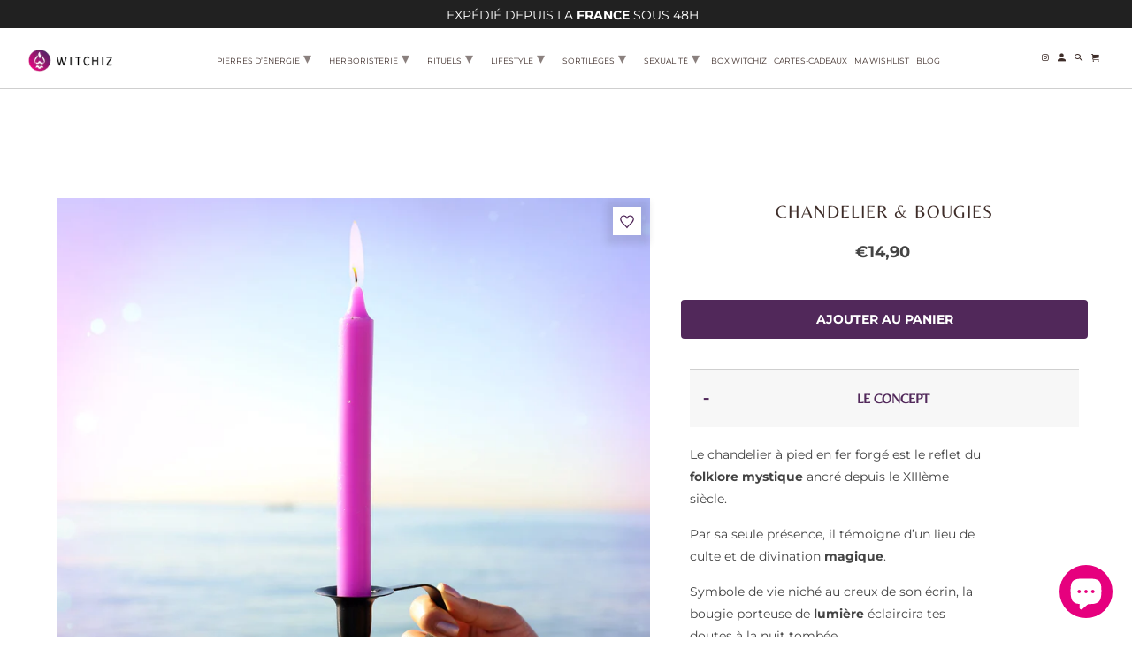

--- FILE ---
content_type: text/html; charset=utf-8
request_url: https://witchiz.com/products/chandelier-et-bougies
body_size: 41800
content:
<!DOCTYPE html>
<html lang="fr">
  <head>
    
    
    
    <!-- Google Tag Manager -->
<script>(function(w,d,s,l,i){w[l]=w[l]||[];w[l].push({'gtm.start':
new Date().getTime(),event:'gtm.js'});var f=d.getElementsByTagName(s)[0],
j=d.createElement(s),dl=l!='dataLayer'?'&l='+l:'';j.async=true;j.src=
'https://www.googletagmanager.com/gtm.js?id='+i+dl;f.parentNode.insertBefore(j,f);
})(window,document,'script','dataLayer','GTM-NNHSWFV');</script>
<!-- End Google Tag Manager -->
    
    
    
    <meta charset="utf-8">
    <meta http-equiv="cleartype" content="on">
    <meta name="robots" content="index,follow">
    
	    
    <meta class="netreviewsWidget" id="netreviewsWidgetNum29730" data-jsurl="https://cl.avis-verifies.com/fr/cache/0/f/1/0f1fc3c9-15dd-7044-c93f-44bfdc42012e/widget4/widget20-29730_script.js"/><script src="https://cl.avis-verifies.com/fr/widget4/widget20_FB3.min.js"></script>
    
    
    
   		
   			<meta name="description" content="Par leur seule présence, le chandelier et les bougies témoignent d’un lieu de culte, de divination magique et éclairciront tes doutes à la nuit tombée." />
   		
    
    
    <title>Chandelier &amp; Bougies | Witchiz</title>


    

<meta name="author" content="Witchiz">
<meta property="og:url" content="https://witchiz.com/products/chandelier-et-bougies">
<meta property="og:site_name" content="Witchiz">




  <meta property="og:type" content="product">
  <meta property="og:title" content="Chandelier &amp; Bougies">
  
    
      <meta property="og:image" content="https://witchiz.com/cdn/shop/products/Chandelier_BougiessurWitchiz_1_600x.jpg?v=1628433220">
      <meta property="og:image:secure_url" content="https://witchiz.com/cdn/shop/products/Chandelier_BougiessurWitchiz_1_600x.jpg?v=1628433220">
      <meta property="og:image:width" content="2160">
      <meta property="og:image:height" content="2160">
      <meta property="og:image:alt" content="Chandelier &amp; Bougies | Witchiz">
      
    
      <meta property="og:image" content="https://witchiz.com/cdn/shop/products/Chandelier_BougiessurWitchiz_2-811061_600x.jpg?v=1657029652">
      <meta property="og:image:secure_url" content="https://witchiz.com/cdn/shop/products/Chandelier_BougiessurWitchiz_2-811061_600x.jpg?v=1657029652">
      <meta property="og:image:width" content="2160">
      <meta property="og:image:height" content="2160">
      <meta property="og:image:alt" content="Chandelier &amp; Bougies | Witchiz">
      
    
      <meta property="og:image" content="https://witchiz.com/cdn/shop/products/Chandelier-_-Bougies-03-460420_600x.jpg?v=1657029652">
      <meta property="og:image:secure_url" content="https://witchiz.com/cdn/shop/products/Chandelier-_-Bougies-03-460420_600x.jpg?v=1657029652">
      <meta property="og:image:width" content="2160">
      <meta property="og:image:height" content="2160">
      <meta property="og:image:alt" content="Chandelier &amp; Bougies | Witchiz">
      
    
  
  <meta property="product:price:amount" content="14,90">
  <meta property="product:price:currency" content="EUR">



  <meta property="og:description" content="Par leur seule présence, le chandelier et les bougies témoignent d’un lieu de culte, de divination magique et éclairciront tes doutes à la nuit tombée.">




<meta name="twitter:card" content="summary">

  <meta name="twitter:title" content="Chandelier & Bougies">
  <meta name="twitter:description" content="Le chandelier à pied en fer forgé est le reflet du folklore mystique ancré depuis le XIIIème siècle.
Par sa seule présence, il témoigne d’un lieu de culte et de divination magique.
Symbole de vie niché au creux de son écrin, la bougie porteuse de lumière éclaircira tes doutes à la nuit tombée...


Matériau : Fer 
Couleurs : Chandelier Noir | Bougies Violettes
Dimensions du chandelier : Largeur 11,2 cm x Hauteur 7,5 cm
Diamètre du socle : 9,5 cm
Diamètre de l&#39;écrin : 2,2 cm
Chandelier amovible
Dimension de chaque bougie : 22 cm
Durée de combustion : Environ 8 heures par bougie
Le chandelier est vendu avec 3 bougies Made in France aux dimensions compatibles avec son écrin.
">
  <meta name="twitter:image:width" content="240">
  <meta name="twitter:image:height" content="240">
  <meta name="twitter:image" content="https://witchiz.com/cdn/shop/products/Chandelier_BougiessurWitchiz_1_240x.jpg?v=1628433220">
  <meta name="twitter:image:alt" content="Chandelier &amp; Bougies | Witchiz">



    
    

    <!-- Mobile Specific Metas -->
    <meta name="HandheldFriendly" content="True">
    <meta name="MobileOptimized" content="320">
    <meta name="viewport" content="width=device-width,initial-scale=1">
    <meta name="theme-color" content="#ffffff">
    <meta name="viewport" content="width=device-width, initial-scale=1, maximum-scale=1">

    <!-- Stylesheet for Fancybox library -->
    <link href="//witchiz.com/cdn/shop/t/9/assets/fancybox.css?v=30466120580444283401634584282" rel="stylesheet" type="text/css" media="all" />

    <!-- Stylesheets for Retina 4.7.6 -->
    <link href="//witchiz.com/cdn/shop/t/9/assets/styles.scss.css?v=3114473381166030081768304030" rel="stylesheet" type="text/css" media="all" />

    <!--[if lte IE 9]>
      <link href="//witchiz.com/cdn/shop/t/9/assets/ie.css?v=16370617434440559491634584317" rel="stylesheet" type="text/css" media="all" />
    <![endif]-->

    <link rel="apple-touch-icon" href="https://cdn.shopify.com/s/files/1/0407/6571/8696/files/Witchiz_-_Logo_01_Size_02.jpg?v=1621979678">
    <link rel="apple-touch-icon" sizes="72x72" href="https://cdn.shopify.com/s/files/1/0407/6571/8696/files/Witchiz_-_Logo_01_Size_02.jpg?v=1621979678"/>
    <link rel="apple-touch-icon" sizes="114x114" href="https://cdn.shopify.com/s/files/1/0407/6571/8696/files/Witchiz_-_Logo_01_Size_02.jpg?v=1621979678"/>
    <link rel="apple-touch-icon" sizes="180x180" href="https://cdn.shopify.com/s/files/1/0407/6571/8696/files/Witchiz_-_Logo_01_Size_02.jpg?v=1621979678"/>
    <link rel="apple-touch-icon" sizes="228x228" href="https://cdn.shopify.com/s/files/1/0407/6571/8696/files/Witchiz_-_Logo_01_Size_02.jpg?v=1621979678"/>
    <link rel="apple-touch-icon" href="https://cdn.shopify.com/s/files/1/0407/6571/8696/files/Witchiz_-_Logo_01_Size_02.jpg?v=1621979678"/>
    <link rel="shortcut icon" type="image/x-icon" href="https://cdn.shopify.com/s/files/1/0407/6571/8696/files/Witchiz_-_Logo_01_Size_02.jpg?v=1621979678">
    <link rel="shortcut icon" type="image/x-icon" href="https://cdn.shopify.com/s/files/1/0407/6571/8696/files/Witchiz_-_Logo_01_Size_02.jpg?v=1621979678">
   
    
    <link rel="preconnect" type="text/css" href="//cdn.jsdelivr.net/npm/slick-carousel@1.8.1/slick/slick.css"/>
    
    <link rel="stylesheet" href="https://cdn.rawgit.com/michalsnik/aos/2.1.1/dist/aos.css">
	<script src="https://cdn.rawgit.com/michalsnik/aos/2.1.1/dist/aos.js"></script>
    
    <!-- popup -->
	<script async src="//cdn.jsdelivr.net/npm/sweetalert2@10"></script>
    
    <link rel="canonical" href="https://witchiz.com/products/chandelier-et-bougies" />

    

    

    <script>
      
Shopify = window.Shopify || {};Shopify.routes =Shopify.routes || {};Shopify.routes.cart_url = "\/cart";Shopify.theme_settings = {};Shopify.theme_settings.current_locale = "fr";Shopify.theme_settings.shop_url = "https://witchiz.com";Shopify.theme_settings.newsletter_popup = false;Shopify.theme_settings.newsletter_popup_days = "30";Shopify.theme_settings.newsletter_popup_mobile = false;Shopify.theme_settings.newsletter_popup_seconds = 2;Shopify.theme_settings.search_option = "product";Shopify.theme_settings.search_items_to_display = 5;Shopify.theme_settings.enable_autocomplete = false;Shopify.theme_settings.free_text = "Offert";Shopify.translation =Shopify.translation || {};Shopify.translation.newsletter_success_text = "Merci de t&amp;#39;être inscrit.e à notre liste de diffusion !";Shopify.translation.contact_field_email = "";Shopify.translation.menu = "Menu";Shopify.translation.search = "Recherche";Shopify.translation.all_results = "Tous les résultats";Shopify.translation.no_results = "Aucun résultat trouvé.";Shopify.translation.agree_to_terms_warning = "Vous devez accepter les termes et conditions à la caisse.";Shopify.translation.cart_discount = "Remise";Shopify.translation.edit_cart = "Modifier le panier";Shopify.translation.add_to_cart_success = "Translation missing: fr.layout.general.add_to_cart_success";Shopify.translation.agree_to_terms_html = "Je suis d&#39;accord avec les Conditions";Shopify.translation.checkout = "Paiement";Shopify.translation.or = "Translation missing: fr.layout.general.or";Shopify.translation.continue_shopping = "Continuer les achats";Shopify.translation.empty_cart = "Ton panier est vide";Shopify.translation.cart_total = "Total";Shopify.translation.subtotal = "Sous-total";Shopify.translation.cart_notes = "Commentaire";Shopify.translation.product_add_to_cart_success = "Ajouté";Shopify.translation.product_add_to_cart = "Ajouter au panier";Shopify.translation.product_notify_form_email = "Saisis ton adresse e-mail…";Shopify.translation.product_notify_form_send = "Envoyer";Shopify.translation.items_left_count_one = "produit en stock";Shopify.translation.items_left_count_other = "produits en stock";Shopify.translation.product_sold_out = "Épuisé";Shopify.translation.product_unavailable = "Indisponible";Shopify.translation.product_notify_form_success = "Merci ! Nous te contacterons lorsque ce produit sera de nouveau disponible !";Shopify.translation.product_from = "de";Shopify.routes =Shopify.routes || {};Shopify.routes.root_url = "/";Shopify.routes.cart_url = "/cart";Shopify.routes.search_url = "/search";Shopify.media_queries =Shopify.media_queries || {};Shopify.media_queries.small = window.matchMedia( "(max-width: 480px)" );Shopify.media_queries.medium = window.matchMedia( "(max-width: 767px)" );Shopify.media_queries.large = window.matchMedia( "(min-width: 799px)" );Shopify.media_queries.larger = window.matchMedia( "(min-width: 960px)" );Shopify.media_queries.xlarge = window.matchMedia( "(min-width: 1200px)" );Shopify.media_queries.ie10 = window.matchMedia( "all and (-ms-high-contrast: none), (-ms-high-contrast: active)" );Shopify.media_queries.tablet = window.matchMedia( "only screen and (min-width: 767px) and (max-width: 1024px)" );Shopify.device =Shopify.device || {};Shopify.device.hasTouch = window.matchMedia("(any-pointer: coarse)");Shopify.device.hasMouse = window.matchMedia("(any-pointer: fine)");Shopify.media_queries =Shopify.media_queries || {};Shopify.media_queries.small = window.matchMedia( "(max-width: 480px)" );Shopify.media_queries.medium = window.matchMedia( "(max-width: 767px)" );Shopify.media_queries.large = window.matchMedia( "(min-width: 799px)" );Shopify.media_queries.larger = window.matchMedia( "(min-width: 960px)" );Shopify.media_queries.xlarge = window.matchMedia( "(min-width: 1200px)" );Shopify.media_queries.ie10 = window.matchMedia( "all and (-ms-high-contrast: none), (-ms-high-contrast: active)" );Shopify.media_queries.tablet = window.matchMedia( "only screen and (min-width: 767px) and (max-width: 1024px)" );


Currency = window.Currency || {};


Currency.shop_currency = "EUR";
Currency.default_currency = "EUR";
Currency.display_format = "money_format";
Currency.money_format = "€{{amount_with_comma_separator}}";
Currency.money_format_no_currency = "€{{amount_with_comma_separator}}";
Currency.money_format_currency = "€{{amount_with_comma_separator}} EUR";
Currency.native_multi_currency = true;
Currency.iso_code = "EUR";
Currency.symbol = "€";
Currency.shipping_calculator = false;
    </script>

    <script src="//witchiz.com/cdn/shop/t/9/assets/app.js?v=123425643858005893711663685939" type="text/javascript"></script>
<script>window.performance && window.performance.mark && window.performance.mark('shopify.content_for_header.start');</script><meta name="facebook-domain-verification" content="08b14sfmou7he37al66jb9kxp1p4os">
<meta name="google-site-verification" content="0nTFNRbDsyPZt8irP7iFTWiV1XNapNEe2PhYU5S2ZBE">
<meta name="google-site-verification" content="vHvNS7FY2uzEHA0zB1TqGNAqbXBNrXoG1LFAJkXKMM0">
<meta name="google-site-verification" content="unO0TSpbHgOEKt4S_fxO04oSNcMOTHKAphgfOTAVFtg">
<meta id="shopify-digital-wallet" name="shopify-digital-wallet" content="/40765718696/digital_wallets/dialog">
<meta name="shopify-checkout-api-token" content="932d8d07c8d69652592c7a7ba39dcec0">
<meta id="in-context-paypal-metadata" data-shop-id="40765718696" data-venmo-supported="false" data-environment="production" data-locale="fr_FR" data-paypal-v4="true" data-currency="EUR">
<link rel="alternate" type="application/json+oembed" href="https://witchiz.com/products/chandelier-et-bougies.oembed">
<script async="async" src="/checkouts/internal/preloads.js?locale=fr-FR"></script>
<link rel="preconnect" href="https://shop.app" crossorigin="anonymous">
<script async="async" src="https://shop.app/checkouts/internal/preloads.js?locale=fr-FR&shop_id=40765718696" crossorigin="anonymous"></script>
<script id="apple-pay-shop-capabilities" type="application/json">{"shopId":40765718696,"countryCode":"FR","currencyCode":"EUR","merchantCapabilities":["supports3DS"],"merchantId":"gid:\/\/shopify\/Shop\/40765718696","merchantName":"Witchiz","requiredBillingContactFields":["postalAddress","email","phone"],"requiredShippingContactFields":["postalAddress","email","phone"],"shippingType":"shipping","supportedNetworks":["visa","masterCard","amex","maestro"],"total":{"type":"pending","label":"Witchiz","amount":"1.00"},"shopifyPaymentsEnabled":true,"supportsSubscriptions":true}</script>
<script id="shopify-features" type="application/json">{"accessToken":"932d8d07c8d69652592c7a7ba39dcec0","betas":["rich-media-storefront-analytics"],"domain":"witchiz.com","predictiveSearch":true,"shopId":40765718696,"locale":"fr"}</script>
<script>var Shopify = Shopify || {};
Shopify.shop = "witchiz.myshopify.com";
Shopify.locale = "fr";
Shopify.currency = {"active":"EUR","rate":"1.0"};
Shopify.country = "FR";
Shopify.theme = {"name":"Witchiz Autumn 2021 (Desktop)","id":128150012157,"schema_name":"Retina","schema_version":"4.7.6","theme_store_id":601,"role":"main"};
Shopify.theme.handle = "null";
Shopify.theme.style = {"id":null,"handle":null};
Shopify.cdnHost = "witchiz.com/cdn";
Shopify.routes = Shopify.routes || {};
Shopify.routes.root = "/";</script>
<script type="module">!function(o){(o.Shopify=o.Shopify||{}).modules=!0}(window);</script>
<script>!function(o){function n(){var o=[];function n(){o.push(Array.prototype.slice.apply(arguments))}return n.q=o,n}var t=o.Shopify=o.Shopify||{};t.loadFeatures=n(),t.autoloadFeatures=n()}(window);</script>
<script>
  window.ShopifyPay = window.ShopifyPay || {};
  window.ShopifyPay.apiHost = "shop.app\/pay";
  window.ShopifyPay.redirectState = null;
</script>
<script id="shop-js-analytics" type="application/json">{"pageType":"product"}</script>
<script defer="defer" async type="module" src="//witchiz.com/cdn/shopifycloud/shop-js/modules/v2/client.init-shop-cart-sync_DyYWCJny.fr.esm.js"></script>
<script defer="defer" async type="module" src="//witchiz.com/cdn/shopifycloud/shop-js/modules/v2/chunk.common_BDBm0ZZC.esm.js"></script>
<script type="module">
  await import("//witchiz.com/cdn/shopifycloud/shop-js/modules/v2/client.init-shop-cart-sync_DyYWCJny.fr.esm.js");
await import("//witchiz.com/cdn/shopifycloud/shop-js/modules/v2/chunk.common_BDBm0ZZC.esm.js");

  window.Shopify.SignInWithShop?.initShopCartSync?.({"fedCMEnabled":true,"windoidEnabled":true});

</script>
<script>
  window.Shopify = window.Shopify || {};
  if (!window.Shopify.featureAssets) window.Shopify.featureAssets = {};
  window.Shopify.featureAssets['shop-js'] = {"shop-cart-sync":["modules/v2/client.shop-cart-sync_B_Bw5PRo.fr.esm.js","modules/v2/chunk.common_BDBm0ZZC.esm.js"],"init-fed-cm":["modules/v2/client.init-fed-cm_-pdRnAOg.fr.esm.js","modules/v2/chunk.common_BDBm0ZZC.esm.js"],"init-windoid":["modules/v2/client.init-windoid_DnYlFG1h.fr.esm.js","modules/v2/chunk.common_BDBm0ZZC.esm.js"],"shop-cash-offers":["modules/v2/client.shop-cash-offers_C5kHJTSN.fr.esm.js","modules/v2/chunk.common_BDBm0ZZC.esm.js","modules/v2/chunk.modal_CtqKD1z8.esm.js"],"shop-button":["modules/v2/client.shop-button_mcpRJFuh.fr.esm.js","modules/v2/chunk.common_BDBm0ZZC.esm.js"],"init-shop-email-lookup-coordinator":["modules/v2/client.init-shop-email-lookup-coordinator_BCzilhpw.fr.esm.js","modules/v2/chunk.common_BDBm0ZZC.esm.js"],"shop-toast-manager":["modules/v2/client.shop-toast-manager_C_QXj6h0.fr.esm.js","modules/v2/chunk.common_BDBm0ZZC.esm.js"],"shop-login-button":["modules/v2/client.shop-login-button_BEQFZ84Y.fr.esm.js","modules/v2/chunk.common_BDBm0ZZC.esm.js","modules/v2/chunk.modal_CtqKD1z8.esm.js"],"avatar":["modules/v2/client.avatar_BTnouDA3.fr.esm.js"],"init-shop-cart-sync":["modules/v2/client.init-shop-cart-sync_DyYWCJny.fr.esm.js","modules/v2/chunk.common_BDBm0ZZC.esm.js"],"pay-button":["modules/v2/client.pay-button_DsS5m06H.fr.esm.js","modules/v2/chunk.common_BDBm0ZZC.esm.js"],"init-shop-for-new-customer-accounts":["modules/v2/client.init-shop-for-new-customer-accounts_BFJXT-UG.fr.esm.js","modules/v2/client.shop-login-button_BEQFZ84Y.fr.esm.js","modules/v2/chunk.common_BDBm0ZZC.esm.js","modules/v2/chunk.modal_CtqKD1z8.esm.js"],"init-customer-accounts-sign-up":["modules/v2/client.init-customer-accounts-sign-up_QowAcxX2.fr.esm.js","modules/v2/client.shop-login-button_BEQFZ84Y.fr.esm.js","modules/v2/chunk.common_BDBm0ZZC.esm.js","modules/v2/chunk.modal_CtqKD1z8.esm.js"],"shop-follow-button":["modules/v2/client.shop-follow-button_9fzI0NJX.fr.esm.js","modules/v2/chunk.common_BDBm0ZZC.esm.js","modules/v2/chunk.modal_CtqKD1z8.esm.js"],"checkout-modal":["modules/v2/client.checkout-modal_DHwrZ6kr.fr.esm.js","modules/v2/chunk.common_BDBm0ZZC.esm.js","modules/v2/chunk.modal_CtqKD1z8.esm.js"],"init-customer-accounts":["modules/v2/client.init-customer-accounts_BBfGV8Xt.fr.esm.js","modules/v2/client.shop-login-button_BEQFZ84Y.fr.esm.js","modules/v2/chunk.common_BDBm0ZZC.esm.js","modules/v2/chunk.modal_CtqKD1z8.esm.js"],"lead-capture":["modules/v2/client.lead-capture_BFlE4x9y.fr.esm.js","modules/v2/chunk.common_BDBm0ZZC.esm.js","modules/v2/chunk.modal_CtqKD1z8.esm.js"],"shop-login":["modules/v2/client.shop-login_C8y8Opox.fr.esm.js","modules/v2/chunk.common_BDBm0ZZC.esm.js","modules/v2/chunk.modal_CtqKD1z8.esm.js"],"payment-terms":["modules/v2/client.payment-terms_DoIedF_y.fr.esm.js","modules/v2/chunk.common_BDBm0ZZC.esm.js","modules/v2/chunk.modal_CtqKD1z8.esm.js"]};
</script>
<script>(function() {
  var isLoaded = false;
  function asyncLoad() {
    if (isLoaded) return;
    isLoaded = true;
    var urls = ["\/\/cdn.shopify.com\/proxy\/8df3b68e031286a0fbb947c6f4b8ddd260ebbcd32382db3a65780ea9fd1fb0eb\/cdn.shopify.com\/s\/files\/1\/0407\/6571\/8696\/t\/9\/assets\/nerdy_form_init.js?v=1674831877\u0026shop=witchiz.myshopify.com\u0026sp-cache-control=cHVibGljLCBtYXgtYWdlPTkwMA","https:\/\/app-easy-product-downloads.fr\/js\/ajax\/easy_product_dl_get_product_download.js?shop=witchiz.myshopify.com","https:\/\/d1564fddzjmdj5.cloudfront.net\/initializercolissimo.js?app_name=happycolissimo\u0026cloud=d1564fddzjmdj5.cloudfront.net\u0026shop=witchiz.myshopify.com","\/\/backinstock.useamp.com\/widget\/41035_1767156746.js?category=bis\u0026v=6\u0026shop=witchiz.myshopify.com"];
    for (var i = 0; i < urls.length; i++) {
      var s = document.createElement('script');
      s.type = 'text/javascript';
      s.async = true;
      s.src = urls[i];
      var x = document.getElementsByTagName('script')[0];
      x.parentNode.insertBefore(s, x);
    }
  };
  if(window.attachEvent) {
    window.attachEvent('onload', asyncLoad);
  } else {
    window.addEventListener('load', asyncLoad, false);
  }
})();</script>
<script id="__st">var __st={"a":40765718696,"offset":3600,"reqid":"b82958d4-7af3-4c32-a930-b2ffd0d9171b-1768877976","pageurl":"witchiz.com\/products\/chandelier-et-bougies","u":"0903ecc32f36","p":"product","rtyp":"product","rid":6272756514984};</script>
<script>window.ShopifyPaypalV4VisibilityTracking = true;</script>
<script id="form-persister">!function(){'use strict';const t='contact',e='new_comment',n=[[t,t],['blogs',e],['comments',e],[t,'customer']],o='password',r='form_key',c=['recaptcha-v3-token','g-recaptcha-response','h-captcha-response',o],s=()=>{try{return window.sessionStorage}catch{return}},i='__shopify_v',u=t=>t.elements[r],a=function(){const t=[...n].map((([t,e])=>`form[action*='/${t}']:not([data-nocaptcha='true']) input[name='form_type'][value='${e}']`)).join(',');var e;return e=t,()=>e?[...document.querySelectorAll(e)].map((t=>t.form)):[]}();function m(t){const e=u(t);a().includes(t)&&(!e||!e.value)&&function(t){try{if(!s())return;!function(t){const e=s();if(!e)return;const n=u(t);if(!n)return;const o=n.value;o&&e.removeItem(o)}(t);const e=Array.from(Array(32),(()=>Math.random().toString(36)[2])).join('');!function(t,e){u(t)||t.append(Object.assign(document.createElement('input'),{type:'hidden',name:r})),t.elements[r].value=e}(t,e),function(t,e){const n=s();if(!n)return;const r=[...t.querySelectorAll(`input[type='${o}']`)].map((({name:t})=>t)),u=[...c,...r],a={};for(const[o,c]of new FormData(t).entries())u.includes(o)||(a[o]=c);n.setItem(e,JSON.stringify({[i]:1,action:t.action,data:a}))}(t,e)}catch(e){console.error('failed to persist form',e)}}(t)}const f=t=>{if('true'===t.dataset.persistBound)return;const e=function(t,e){const n=function(t){return'function'==typeof t.submit?t.submit:HTMLFormElement.prototype.submit}(t).bind(t);return function(){let t;return()=>{t||(t=!0,(()=>{try{e(),n()}catch(t){(t=>{console.error('form submit failed',t)})(t)}})(),setTimeout((()=>t=!1),250))}}()}(t,(()=>{m(t)}));!function(t,e){if('function'==typeof t.submit&&'function'==typeof e)try{t.submit=e}catch{}}(t,e),t.addEventListener('submit',(t=>{t.preventDefault(),e()})),t.dataset.persistBound='true'};!function(){function t(t){const e=(t=>{const e=t.target;return e instanceof HTMLFormElement?e:e&&e.form})(t);e&&m(e)}document.addEventListener('submit',t),document.addEventListener('DOMContentLoaded',(()=>{const e=a();for(const t of e)f(t);var n;n=document.body,new window.MutationObserver((t=>{for(const e of t)if('childList'===e.type&&e.addedNodes.length)for(const t of e.addedNodes)1===t.nodeType&&'FORM'===t.tagName&&a().includes(t)&&f(t)})).observe(n,{childList:!0,subtree:!0,attributes:!1}),document.removeEventListener('submit',t)}))}()}();</script>
<script integrity="sha256-4kQ18oKyAcykRKYeNunJcIwy7WH5gtpwJnB7kiuLZ1E=" data-source-attribution="shopify.loadfeatures" defer="defer" src="//witchiz.com/cdn/shopifycloud/storefront/assets/storefront/load_feature-a0a9edcb.js" crossorigin="anonymous"></script>
<script crossorigin="anonymous" defer="defer" src="//witchiz.com/cdn/shopifycloud/storefront/assets/shopify_pay/storefront-65b4c6d7.js?v=20250812"></script>
<script data-source-attribution="shopify.dynamic_checkout.dynamic.init">var Shopify=Shopify||{};Shopify.PaymentButton=Shopify.PaymentButton||{isStorefrontPortableWallets:!0,init:function(){window.Shopify.PaymentButton.init=function(){};var t=document.createElement("script");t.src="https://witchiz.com/cdn/shopifycloud/portable-wallets/latest/portable-wallets.fr.js",t.type="module",document.head.appendChild(t)}};
</script>
<script data-source-attribution="shopify.dynamic_checkout.buyer_consent">
  function portableWalletsHideBuyerConsent(e){var t=document.getElementById("shopify-buyer-consent"),n=document.getElementById("shopify-subscription-policy-button");t&&n&&(t.classList.add("hidden"),t.setAttribute("aria-hidden","true"),n.removeEventListener("click",e))}function portableWalletsShowBuyerConsent(e){var t=document.getElementById("shopify-buyer-consent"),n=document.getElementById("shopify-subscription-policy-button");t&&n&&(t.classList.remove("hidden"),t.removeAttribute("aria-hidden"),n.addEventListener("click",e))}window.Shopify?.PaymentButton&&(window.Shopify.PaymentButton.hideBuyerConsent=portableWalletsHideBuyerConsent,window.Shopify.PaymentButton.showBuyerConsent=portableWalletsShowBuyerConsent);
</script>
<script data-source-attribution="shopify.dynamic_checkout.cart.bootstrap">document.addEventListener("DOMContentLoaded",(function(){function t(){return document.querySelector("shopify-accelerated-checkout-cart, shopify-accelerated-checkout")}if(t())Shopify.PaymentButton.init();else{new MutationObserver((function(e,n){t()&&(Shopify.PaymentButton.init(),n.disconnect())})).observe(document.body,{childList:!0,subtree:!0})}}));
</script>
<link id="shopify-accelerated-checkout-styles" rel="stylesheet" media="screen" href="https://witchiz.com/cdn/shopifycloud/portable-wallets/latest/accelerated-checkout-backwards-compat.css" crossorigin="anonymous">
<style id="shopify-accelerated-checkout-cart">
        #shopify-buyer-consent {
  margin-top: 1em;
  display: inline-block;
  width: 100%;
}

#shopify-buyer-consent.hidden {
  display: none;
}

#shopify-subscription-policy-button {
  background: none;
  border: none;
  padding: 0;
  text-decoration: underline;
  font-size: inherit;
  cursor: pointer;
}

#shopify-subscription-policy-button::before {
  box-shadow: none;
}

      </style>

<script>window.performance && window.performance.mark && window.performance.mark('shopify.content_for_header.end');</script><noscript>
      <style>
        img.lazyload[data-sizes="auto"] {
          display: none !important;
        }
        .image__fallback {
          width: 100vw;
          display: block !important;
          max-width: 100vw !important;
          margin-bottom: 0;
        }
        .no-js-only {
          display: inherit !important;
        }
        .icon-cart.cart-button {
          display: none;
        }
        .lazyload {
          opacity: 1;
          -webkit-filter: blur(0);
          filter: blur(0);
        }
        .animate_right,
        .animate_left,
        .animate_up,
        .animate_down {
          opacity: 1;
        }
        .product_section .product_form {
          opacity: 1;
        }
        .multi_select,
        form .select {
          display: block !important;
        }
        .swatch_options {
          display: none;
        }
        .primary_logo {
          display: block;
        }
      </style>
    </noscript>
    
    
		

<script type="text/javascript">
   function initAppmate(Appmate){
    Appmate.wk.on({
      'click [data-wk-add-product]': eventHandler(function(){
        var productId = this.getAttribute('data-wk-add-product');
        var select = Appmate.wk.$('form select[name="id"]');
        var variantId = select.length ? select.val() : undefined;
        Appmate.wk.addProduct(productId, variantId).then(function(product) {
          var variant = product.selected_or_first_available_variant || {};
          sendTracking({
            hitType: 'event',
            eventCategory: 'Wishlist',
            eventAction: 'WK Added Product',
            eventLabel: 'Wishlist King',
          }, {
            id: variant.sku || variant.id,
            name: product.title,
            category: product.type,
            brand: product.vendor,
            variant: variant.title,
            price: variant.price
          }, {
            list: "" || undefined
          });
        });
      }),
      'click [data-wk-remove-product]': eventHandler(function(){
        var productId = this.getAttribute('data-wk-remove-product');
        Appmate.wk.removeProduct(productId).then(function(product) {
          var variant = product.selected_or_first_available_variant || {};
          sendTracking({
            hitType: 'event',
            eventCategory: 'Wishlist',
            eventAction: 'WK Removed Product',
            eventLabel: 'Wishlist King',
          }, {
            id: variant.sku || variant.id,
            name: product.title,
            category: product.type,
            brand: product.vendor,
            variant: variant.title,
            price: variant.price
          }, {
            list: "" || undefined
          });
        });
      }),
      'click [data-wk-remove-item]': eventHandler(function(){
        console.log("removed from wishlist"); 
       
        var itemId = this.getAttribute('data-wk-remove-item');
         Appmate.wk.getItem(itemId)
		.then(function(product){
 		 console.log(product);
         fadeOrNot(this, function() {
          Appmate.wk.removeItem(itemId).then(function(product){
            var variant = product.selected_or_first_available_variant || {};
            sendTracking({
              hitType: 'event',
              eventCategory: 'Wishlist',
              eventAction: 'WK Removed Product',
              eventLabel: 'Wishlist King',
            }, {
              id: variant.sku || variant.id,
              name: product.title,
              category: product.type,
              brand: product.vendor,
              variant: variant.title,
              price: variant.price
            }, {
              list: "" || undefined
            });
          });
        });
			});
      }),
      'click [data-wk-clear-wishlist]': eventHandler(function(){
        var wishlistId = this.getAttribute('data-wk-clear-wishlist');
        Appmate.wk.clear(wishlistId).then(function() {
          sendTracking({
            hitType: 'event',
            eventCategory: 'Wishlist',
            eventAction: 'WK Cleared Wishlist',
            eventLabel: 'Wishlist King',
          });
        });
      }),
      'click [data-wk-share]': eventHandler(function(){
        var params = {
          wkShareService: this.getAttribute("data-wk-share-service"),
          wkShare: this.getAttribute("data-wk-share"),
          wkShareImage: this.getAttribute("data-wk-share-image")
        };
        var shareLink = Appmate.wk.getShareLink(params);

        sendTracking({
          hitType: 'event',
          eventCategory: 'Wishlist',
          eventAction: 'WK Shared Wishlist (' + params.wkShareService + ')',
          eventLabel: 'Wishlist King',
        });

        switch (params.wkShareService) {
          case 'link':
            Appmate.wk.$('#wk-share-link-text').addClass('wk-visible').find('.wk-text').html(shareLink);
            var copyButton = Appmate.wk.$('#wk-share-link-text .wk-clipboard');
            var copyText = copyButton.html();
            var clipboard = Appmate.wk.clipboard(copyButton[0]);
            clipboard.on('success', function(e) {
              copyButton.html('copied');
              setTimeout(function(){
                copyButton.html(copyText);
              }, 2000);
            });
            break;
          case 'email':
            window.location.href = shareLink;
            break;
          case 'contact':
            var contactUrl = '/pages/contact';
            var message = 'Here is the link to my list:\n' + shareLink;
            window.location.href=contactUrl + '?message=' + encodeURIComponent(message);
            break;
          default:
            window.open(
              shareLink,
              'wishlist_share',
              'height=590, width=770, toolbar=no, menubar=no, scrollbars=no, resizable=no, location=no, directories=no, status=no'
            );
        }
      }),
      'click [data-wk-move-to-cart]': eventHandler(function(){
        var $elem = Appmate.wk.$(this);
        $form = $elem.parents('form');
        $elem.prop("disabled", true);

        var item = this.getAttribute('data-wk-move-to-cart');
        var formData = $form.serialize();
        
       fadeOrNot(this, function(){
          Appmate.wk
          .moveToCart(item, formData)
          .then(function(product){
            console.log("moved to cart");
            $elem.prop("disabled", false);
			
            var variant = product.selected_or_first_available_variant || {};
            
            sendTracking({
              hitType: 'event',
              eventCategory: 'Wishlist',
              eventAction: 'WK Added to Cart',
              eventLabel: 'Wishlist King',
              hitCallback: function() {
                window.scrollTo(0, 0);
                location.reload();
              }
            }, {
              id: variant.sku || variant.id,
              name: product.title,
              category: product.type,
              brand: product.vendor,
              variant: variant.title,
              price: variant.price,
              quantity: 1,
            }, {
              list: "" || undefined
            });
          });
       });
      }),
      'render .wk-option-select': function(elem){
        appmateOptionSelect(elem);
      },
      'login-required': function (intent) {
        var redirect = {
          path: window.location.pathname,
          intent: intent
        };
        window.location = '/account/login?wk-redirect=' + encodeURIComponent(JSON.stringify(redirect));
      },
      'ready': function () {
        fillContactForm();

        var redirect = Appmate.wk.getQueryParam('wk-redirect');
        console.log("redirect", redirect);
        if (redirect) {
          Appmate.wk.addLoginRedirect(Appmate.wk.$('#customer_login'), JSON.parse(redirect));
        }
        var intent = Appmate.wk.getQueryParam('wk-intent');
        if (intent) {
          intent = JSON.parse(intent);
          switch (intent.action) {
            case 'addProduct':
              Appmate.wk.addProduct(intent.product, intent.variant)
              break;
            default:
              console.warn('Wishlist King: Intent not implemented', intent)
          }
          if (window.history && window.history.pushState) {
            history.pushState(null, null, window.location.pathname);
          }
        }
      }
    });

    Appmate.init({
      shop: {
        domain: 'witchiz.myshopify.com'
      },
      session: {
        customer: ''
      },
      globals: {
        settings: {
          app_wk_icon: 'heart',
          app_wk_share_position: 'top',
          app_wk_products_per_row: 4,
          money_format: '€{{amount_with_comma_separator}}',
          root_url: ''
        },
        customer: '',
        customer_accounts_enabled: true,
      },
      wishlist: {
        filter: function(product) {
          return !product.hidden;
        },
        loginRequired: false,
        handle: '/pages/wishlist',
        proxyHandle: "/a/wk",
        share: {
          handle: "/pages/shared-wishlist",
          title: 'My Wishlist',
          description: 'Check out some of my favorite things @ Witchiz.',
          imageTitle: 'Witchiz',
          hashTags: 'wishlist',
          twitterUser: false // will be used with via
        }
      }
    });

    function sendTracking(event, product, action) {
      if (typeof fbq === 'function') {
        switch (event.eventAction) {
          case "WK Added Product":
            fbq('track', 'AddToWishlist', {
              value: product.price,
              currency: 'EUR'
            });
            break;
        }
      }
      if (typeof ga === 'function') {
        if (product) {
          delete product.price;
          ga('ec:addProduct', product);
        }

        if (action) {
          ga('ec:setAction', 'click', action);
        }

        if (event) {
          ga('send', event);
        }

        if (!ga.loaded) {
          event && event.hitCallback && event.hitCallback()
        }
      } else {
        event && event.hitCallback && event.hitCallback()
      }
    }

    function fillContactForm() {
      document.addEventListener('DOMContentLoaded', fillContactForm)
      if (document.getElementById('contact_form')) {
        var message = Appmate.wk.getQueryParam('message');
        var bodyElement = document.querySelector("#contact_form textarea[name='contact[body]']");
        if (bodyElement && message) {
          bodyElement.value = message;
        }
      }
    }

    function eventHandler (callback) {
      return function (event) {
        if (typeof callback === 'function') {
          callback.call(this, event)
        }
        if (event) {
          event.preventDefault();
          event.stopPropagation();
        }
      }
    }

    function fadeOrNot(elem, callback){
      if (typeof $ !== "function") {
        callback();
        return;
      }
      var $elem = $(elem);
  	  if ($elem.parents('.wk-fadeout').length) {
        $elem.parents('.wk-fadeout').fadeOut(callback);
      } else {
        callback();
      }
    }
  }
</script>



<script
  id="wishlist-icon-filled"
  data="wishlist"
  type="text/x-template"
  app="wishlist-king"
>
  {% if settings.app_wk_icon == "heart" %}
    <svg version='1.1' xmlns='https://www.w3.org/2000/svg' width='64' height='64' viewBox='0 0 64 64'>
      <path d='M47.199 4c-6.727 0-12.516 5.472-15.198 11.188-2.684-5.715-8.474-11.188-15.201-11.188-9.274 0-16.8 7.527-16.8 16.802 0 18.865 19.031 23.812 32.001 42.464 12.26-18.536 31.999-24.2 31.999-42.464 0-9.274-7.527-16.802-16.801-16.802z' fill='#000'></path>
    </svg>
  {% elsif settings.app_wk_icon == "star" %}
    <svg version='1.1' xmlns='https://www.w3.org/2000/svg' width='64' height='60.9' viewBox='0 0 64 64'>
      <path d='M63.92,23.25a1.5,1.5,0,0,0-1.39-1H40.3L33.39,1.08A1.5,1.5,0,0,0,32,0h0a1.49,1.49,0,0,0-1.39,1L23.7,22.22H1.47a1.49,1.49,0,0,0-1.39,1A1.39,1.39,0,0,0,.6,24.85l18,13L11.65,59a1.39,1.39,0,0,0,.51,1.61,1.47,1.47,0,0,0,.88.3,1.29,1.29,0,0,0,.88-0.3l18-13.08L50,60.68a1.55,1.55,0,0,0,1.76,0,1.39,1.39,0,0,0,.51-1.61l-6.9-21.14,18-13A1.45,1.45,0,0,0,63.92,23.25Z' fill='#be8508'></path>
    </svg>
  {% endif %}
</script>

<script
  id="wishlist-icon-empty"
  data="wishlist"
  type="text/x-template"
  app="wishlist-king"
>
  {% if settings.app_wk_icon == "heart" %}
    <svg version='1.1' xmlns='https://www.w3.org/2000/svg' width='64px' height='60.833px' viewBox='0 0 64 60.833'>
      <path stroke='#000' stroke-width='5' stroke-miterlimit='10' fill-opacity='0' d='M45.684,2.654c-6.057,0-11.27,4.927-13.684,10.073 c-2.417-5.145-7.63-10.073-13.687-10.073c-8.349,0-15.125,6.776-15.125,15.127c0,16.983,17.134,21.438,28.812,38.231 c11.038-16.688,28.811-21.787,28.811-38.231C60.811,9.431,54.033,2.654,45.684,2.654z'/>
    </svg>
  {% elsif settings.app_wk_icon == "star" %}
    <svg version='1.1' xmlns='https://www.w3.org/2000/svg' width='64' height='60.9' viewBox='0 0 64 64'>
      <path d='M63.92,23.25a1.5,1.5,0,0,0-1.39-1H40.3L33.39,1.08A1.5,1.5,0,0,0,32,0h0a1.49,1.49,0,0,0-1.39,1L23.7,22.22H1.47a1.49,1.49,0,0,0-1.39,1A1.39,1.39,0,0,0,.6,24.85l18,13L11.65,59a1.39,1.39,0,0,0,.51,1.61,1.47,1.47,0,0,0,.88.3,1.29,1.29,0,0,0,.88-0.3l18-13.08L50,60.68a1.55,1.55,0,0,0,1.76,0,1.39,1.39,0,0,0,.51-1.61l-6.9-21.14,18-13A1.45,1.45,0,0,0,63.92,23.25ZM42.75,36.18a1.39,1.39,0,0,0-.51,1.61l5.81,18L32.85,44.69a1.41,1.41,0,0,0-1.67,0L15.92,55.74l5.81-18a1.39,1.39,0,0,0-.51-1.61L6,25.12H24.7a1.49,1.49,0,0,0,1.39-1L32,6.17l5.81,18a1.5,1.5,0,0,0,1.39,1H58Z' fill='#be8508'></path>
    </svg>
  {% endif %}
</script>

<script
  id="wishlist-icon-remove"
  data="wishlist"
  type="text/x-template"
  app="wishlist-king"
>
  <svg role="presentation" viewBox="0 0 16 14">
    <path d="M15 0L1 14m14 0L1 0" stroke="currentColor" fill="none" fill-rule="evenodd"></path>
  </svg>
</script>

<script
  id="wishlist-link"
  data="wishlist"
  type="text/x-template"
  app="wishlist-king"
>
  {% if wishlist.item_count %}
    {% assign link_icon = 'wishlist-icon-filled' %}
  {% else %}
    {% assign link_icon = 'wishlist-icon-empty' %}
  {% endif %}
  <a href="{{ wishlist.url }}" class="wk-link wk-{{ wishlist.state }}" title="View Wishlist">
  <div class="wk-icon">{% include link_icon %}</div>
  <!-- <span class="wk-label">Wishlist</span> 
  <span class="wk-count">({{ wishlist.item_count }})</span> -->
  </a>
</script>

<script
  id="wishlist-link-li"
  data="wishlist"
  type="text/x-template"
  app="wishlist-king"
>
  <li class="wishlist-link-li wk-{{ wishlist.state }}">
    {% include 'wishlist-link' %}
  </li>
</script>

<script
  id="wishlist-button-product"
  data="product"
  type="text/x-template"
  app="wishlist-king"
>
  {% if product.in_wishlist %}
    {% assign btn_text = 'In Wishlist' %}
    {% assign btn_title = 'Remove from Wishlist' %}
    {% assign btn_action = 'wk-remove-product' %}
    {% assign btn_icon = 'wishlist-icon-filled' %}
  {% else %}
    {% assign btn_text = 'Add to Wishlist' %}
    {% assign btn_title = 'Add to Wishlist' %}
    {% assign btn_action = 'wk-add-product' %}
    {% assign btn_icon = 'wishlist-icon-empty' %}
  {% endif %}

  <button type="button" class="wk-button-product {{ btn_action }}" title="{{ btn_title }}" data-{{ btn_action }}="{{ product.id }}">
    <div class="wk-icon">
      {% include btn_icon %}
    </div>
    <span class="wk-label">{{ btn_text }}</span>
  </button>
</script>

<script
  id="wishlist-button-fill"
  data="product"
  type="text/x-template"
  app="wishlist-king"
>
    {% assign btn_text = 'Add to Wishlist' %}
    {% assign btn_title = 'Add to Wishlist' %}
    {% assign btn_action = 'wk-add-product' %}
    {% assign btn_icon = 'wishlist-icon-empty' %}
	<div class="heart-background"
    style="position: absolute;
    top: 10px;
    right: 10px;
    width: 32px;
    height: 32px;
    background-color: #fff;
    -webkit-box-shadow: 1px 2px 8px 8px rgb(34 34 34 / 10%);
    box-shadow: 1px 2px 8px 8px rgb(34 34 34 / 10%);">

  <button id="button_dummy_add" type="button" class="wk-button-collection {{ btn_action }}" 
  title="{{ btn_title }}" style="top: -5px; right: 0;" onClick="dummyAddClicked(event, {{product.id}})">
  	<div class="wk-icon"  id="dummy_add_{{product.id}}">
       {% include btn_icon %}
    </div>
    <span class="wk-label">{{ btn_text }}</span>
  </button>
  </div>
</script>


<script
  id="wishlist-button-collection"
  data="product"
  type="text/x-template"
  app="wishlist-king"
>
  {% if product.in_wishlist %}
    {% assign btn_text = 'In Wishlist' %}
    {% assign btn_title = 'Retirer de la wishlist' %}
    {% assign btn_action = 'wk-remove-product' %}
    {% assign btn_icon = 'wishlist-icon-filled' %}
  {% else %}
    {% assign btn_text = 'Add to Wishlist' %}
    {% assign btn_title = 'Add to Wishlist' %}
    {% assign btn_action = 'wk-add-product' %}
    {% assign btn_icon = 'wishlist-icon-empty' %}
  {% endif %}
	<div 
    class="wkAddProductButton"
    style="position: absolute;
    top: 10px;
    right: 10px;
    width: 32px;
    height: 32px;
    background-color: #fff;
    -webkit-box-shadow: 1px 2px 8px 8px rgb(34 34 34 / 10%);
    box-shadow: 1px 2px 8px 8px rgb(34 34 34 / 10%);">

     <button type="button" 
  		class="wk-button-collection {{ btn_action }}" 
  		title="{{ btn_title }}" 
  		data-{{ btn_action }}="{{ product.id }}"
  		style="top: -5px;
    	right: 0;">
    <div class="wk-icon">
      {% include btn_icon %}
    </div>
    <span class="wk-label">{{ btn_text }}</span>
  </button>
  </div>
</script>

<script
  id="wishlist-button-add-to-cart"
  data="product"
  type="text/x-template"
  app="wishlist-king"
>
<!--	<div style="position: absolute;
    top: 10px;
    left: 10px;
    width: 32px;
    height: 32px;
    background-color: #fff;
    -webkit-box-shadow: 1px 2px 8px 8px rgb(34 34 34 / 10%);
    box-shadow: 1px 2px 8px 8px rgb(34 34 34 / 10%);">
  
     <button type="button" 
  class="wk-button-collection {{ btn_action }}" 
  title="{{ btn_title }}" 
  data-{{ btn_action }}="{{ product.id }}"
  style="top: -5px;
    left: 0;">
    <div class="wk-icon">
      <span class="icon-cart"></span>
    </div>
  </button>
  </div>-->
 
</script>

<script
  id="wishlist-button-wishlist-page"
  data="product"
  type="text/x-template"
  app="wishlist-king"
>
  {% if wishlist.read_only %}
    {% assign item_id = product.id %}
  {% else %}
    {% assign item_id = product.wishlist_item_id %}
  {% endif %}

  {% assign add_class = '' %}
  {% if product.in_wishlist and wishlist.read_only == true %}
    {% assign btn_text = 'In Wishlist' %}
    {% assign btn_title = 'Remove from Wishlist' %}
    {% assign btn_action = 'wk-remove-product' %}
    {% assign btn_icon = 'wishlist-icon-filled' %}
  {% elsif product.in_wishlist and wishlist.read_only == false %}
    {% assign btn_text = 'In Wishlist' %}
    {% assign btn_title = 'Remove from Wishlist' %}
    {% assign btn_action = 'wk-remove-item' %}
    {% assign btn_icon = 'wishlist-icon-remove' %}
    {% assign add_class = 'wk-with-hover' %}
  {% else %}
    {% assign btn_text = 'Add to Wishlist' %}
    {% assign btn_title = 'Add to Wishlist' %}
    {% assign btn_action = 'wk-add-product' %}
    {% assign btn_icon = 'wishlist-icon-empty' %}
    {% assign add_class = 'wk-with-hover' %}
  {% endif %}
  <div style="position: absolute;
    top: 10px;
    right: 10px;
    width: 32px;
    height: 32px;
    background-color: #fff;
    -webkit-box-shadow: 1px 2px 8px 8px rgb(34 34 34 / 10%);
    box-shadow: 1px 2px 8px 8px rgb(34 34 34 / 10%);">

  <button type="button" 
  class="wk-button-wishlist-page {{ btn_action }} {{ add_class }}" 
  title="{{ btn_title }}" 
  data-{{ btn_action }}="{{ item_id }}"
  style="top: -5px;
    right: 0;">
    <div class="wk-icon">
      {% include btn_icon %}
    </div>
    <span class="wk-label">{{ btn_text }}</span>
  </button>
    
    </div>
</script>

<script
  id="wishlist-button-wishlist-clear"
  data="wishlist"
  type="text/x-template"
  app="wishlist-king"
>
  {% assign btn_text = 'Clear Wishlist' %}
  {% assign btn_title = 'Clear Wishlist' %}
  {% assign btn_class = 'wk-button-wishlist-clear' %}

  <button type="button" class="{{ btn_class }}" title="{{ btn_title }}" data-wk-clear-wishlist="{{ wishlist.permaId }}">
    <span class="wk-label">{{ btn_text }}</span>
  </button>
</script>

<script
  id="wishlist-shared"
  data="shared_wishlist"
  type="text/x-template"
  app="wishlist-king"
>
  {% assign wishlist = shared_wishlist %}
  {% include 'wishlist-collection' with wishlist %}
</script>

<script
  id="wishlist-collection"
  data="wishlist"
  type="text/x-template"
  app="wishlist-king"
>
  <div class='wishlist-collection'>
  {% if wishlist.item_count == 0 %}
    {% include 'wishlist-collection-empty' %}
  {% else %}
    {% if customer_accounts_enabled and customer == false and wishlist.read_only == false %}
      {% include 'wishlist-collection-login-note' %}
    {% endif %}

    <!-- {% if settings.app_wk_share_position == "top" %}
      {% unless wishlist.read_only %}
        {% include 'wishlist-collection-share' %}
      {% endunless %}
    {% endif %} -->

    {% include 'wishlist-collection-loop' %}

   <!-- {% if settings.app_wk_share_position == "bottom" %}
      {% unless wishlist.read_only %}
        {% include 'wishlist-collection-share' %}
      {% endunless %}
    {% endif %} -->

    {% unless wishlist.read_only %}
      {% include 'wishlist-button-wishlist-clear' %}
    {% endunless %}
  {% endif %}
  </div>
</script>

<script
  id="wishlist-collection-empty"
  data="wishlist"
  type="text/x-template"
  app="wishlist-king"
>
  <div class="wk-row">
    <div class="wk-span12">
      <p class="wk-wishlist-empty-note" style="margin-top:-4px;">Ta Wishlist est vide...</p>
    </div>
  </div>
</script>

<script
  id="wishlist-collection-login-note"
  data="wishlist"
  type="text/x-template"
  app="wishlist-king"
>
  <div class="wk-row" style="margin-left: 5px; margin-right: 10px; margin-bottom: -5px;">
    <p class="wk-span12 wk-login-note">
      Pour sauvegarder cette Wishlist, <br> <a href="/account/login">connecte-toi</a> ou <a href="/account/register">crée un compte</a>.
    </p>
  </div>
</script>

<script
  id="wishlist-collection-share"
  data="wishlist"
  type="text/x-template"
  app="wishlist-king"
>
  <h3 id="wk-share-head">Partage ta Wishlist</h3>
  <ul id="wk-share-list">
    <li>{% include 'wishlist-share-button-fb' %}</li>
    <li>{% include 'wishlist-share-button-pinterest' %}</li>
    <li>{% include 'wishlist-share-button-twitter' %}</li>
    <li>{% include 'wishlist-share-button-email' %}</li>
    <li id="wk-share-whatsapp">{% include 'wishlist-share-button-whatsapp' %}</li>
    <li>{% include 'wishlist-share-button-link' %}</li>
    {% comment %}
    <li>{% include 'wishlist-share-button-contact' %}</li>
    {% endcomment %}
  </ul>
  <div id="wk-share-link-text"><span class="wk-text"></span><button class="wk-clipboard" data-clipboard-target="#wk-share-link-text .wk-text">copy link</button></div>
</script>

<script
  id="wishlist-collection-loop"
  data="wishlist"
  type="text/x-template"
  app="wishlist-king"
>
  <div class="wk-row">
    {% assign item_count = 0 %}
    {% for product in wishlist.products %}
      {% assign item_count = item_count | plus: 1 %}
      {% unless limit and item_count > limit %}
        {% assign hide_default_title = false %}
        {% if product.variants.length == 1 and product.variants[0].title contains 'Default' %}
          {% assign hide_default_title = true %}
        {% endif %}

        {% assign items_per_row = settings.app_wk_products_per_row %}
        {% assign wk_item_width = 100 | divided_by: items_per_row %}

    <div class="wk-item-column" style="width: {{ wk_item_width }}%; padding-right: 11px; padding-left: 11px;">
          <div id="wk-item-{{ product.wishlist_item_id }}" 
          class="wk-item {{ wk_item_class }} {% unless wishlist.read_only %}wk-fadeout{% endunless %}" 
          data-wk-item="{{ product.wishlist_item_id }}" style="margin-bottom: 34px !important;">
				
            {% include 'wishlist-collection-product-image' with product %}
            {% include 'wishlist-button-wishlist-page' with product %}
         	 {% include 'wishlist-button-add-to-cart' with product %}	
            {% include 'wishlist-collection-product-title-price' with product %}
            {% comment%}
          		{% include 'wishlist-collection-product-price' %}
           {% endcomment%}
            {% include 'wishlist-collection-product-form' with product %}
          </div>
        </div>
      {% endunless %}
    {% endfor %}
  </div>
</script>

<script
  id="wishlist-collection-product-image"
  data="wishlist"
  type="text/x-template"
  app="wishlist-king"
>
  <div class="wk-image">
    <a href="{{ product | variant_url }}" class="wk-variant-link wk-content" title="View product">
      <img class="wk-variant-image"
         src="{{ product | variant_img_url: '1000x' }}"
         alt="{{ product.title }}" />
    </a>
  </div>
         
           {% comment leaving it here maybe a temporary delete  %}
           
         
 {% unless product.available %}
                  {% if product.handle != "pendentif-de-malachite" and product.handle != "talisman-de-malachite" and product.handle != "cristal-de-malachite" %}
            <div class="coming-soon-overlay">
              	<p id="ComingBackSoon" style="font-style: italic; line-height: 1.4em;">Bientôt de retour !</p>
            </div>
            {% endif %}
        {% endunless %}
                
                {% endcomment %}
                
                
</script>

<script
  id="wishlist-collection-product-title"
  data="wishlist"
  type="text/x-template"
  app="wishlist-king"
>
  <div class="wk-product-title" style="overflow: auto;">
    <a href="{{ product | variant_url }}" class="wk-variant-link" title="View product">{{ product.title }}</a>
  </div>
</script>

<script
  id="wishlist-collection-product-price"
  data="wishlist"
  type="text/x-template"
  app="wishlist-king"
>
 
  {% assign variant = product.selected_or_first_available_variant %}
  <div class="wk-purchase">
    <span class="wk-price wk-price-preview">
      {% if variant.price >= variant.compare_at_price %}
      {{ variant.price | money }}
      {% else %}
      <span class="saleprice">{{ variant.price | money }}</span> <del>{{ variant.compare_at_price | money }}</del>
      {% endif %}
    </span>
  </div>
</script>

<script
  id="wishlist-collection-product-title-price"
  data="wishlist"
  type="text/x-template"
  app="wishlist-king"
>
  <div class="wk-product-title" style="overflow: auto;">
    <span style="float: left;text-transform: uppercase;font-size: 16px;color: #51285a !important;">{{ product.title }}</span>
     {% assign variant = product.selected_or_first_available_variant %}
    <span style="float:right;font-size: 16px; font-weight: bold;" class="wk-price">
      {% if variant.price == 0.00 %}
      	Offert
      {% elsif variant.price >= variant.compare_at_price %}
    {{ variant.price | money}}
      {% else %}
      <span class="saleprice">{{ variant.price | money }}</span> <del>{{ variant.compare_at_price | money }}</del>
      {% endif %}
    </span>
  </div>
</script>

<script
  id="wishlist-collection-product-form"
  data="wishlist"
  type="text/x-template"
  app="wishlist-king"
>
  <form id="wk-add-item-form-{{ product.wishlist_item_id }}" 
  action="/cart/add" 
  method="post" 
  class="wk-add-item-form desktop-add-to-cart"
  name="myform" style="padding: 0 !important; margin-top: 10px;">

    <!-- Begin product options -->
    <div class="wk-product-options {% if hide_default_title %}wk-no-options{% endif %}">

    <div class="wk-select"{% if hide_default_title %} style="display:none" {% else %} style="overflow:auto; margin-bottom: 0px !important; margin-top: 3px !important;"{% endif %}>
        <select id="wk-option-select-{{ product.wishlist_item_id }}" class="wk-option-select" name="id">
          {% for variant in product.variants %}
          <option value="{{ variant.id }}" {% if variant == product.selected_or_first_available_variant %}selected="selected"{% endif %}>
            {{ variant.title }} - {{ variant.price | money }}
          </option>
          {% endfor %}

        </select>
      </div>

      {% comment %}
        {% if settings.display_quantity_dropdown and product.available %}
        <div class="wk-selector-wrapper">
          <label>Quantity</label>
          <input class="wk-quantity" type="number" name="quantity" value="1" class="wk-item-quantity" />
        </div>
        {% endif %}
      {% endcomment %}

      <div class="wk-purchase-section{% if product.variants.length > 1 %} wk-multiple{% endif %}">
        {% unless product.available %}
       <!-- <input type="submit" class="wk-add-to-cart disabled" disabled="disabled" value="Sold Out" /> -->
        {% else %}
          {% assign cart_action = 'wk-move-to-cart' %}
          {% if wishlist.read_only %}
            {% assign cart_action = 'wk-add-to-cart' %}
          {% endif %}
         <div style="position: absolute;
    		top: 10px;
    left: 10px;
    width: 32px;
    height: 32px;
    background-color: #fff;
    -webkit-box-shadow: 1px 2px 8px 8px rgb(34 34 34 / 10%);
    box-shadow: 1px 2px 8px 8px rgb(34 34 34 / 10%);">
          <!-- <input type="submit"data-{{ cart_action }}="{{ product.wishlist_item_id }}" name="add" value=""> --> 
          	<button type="button" 
  				class="wk-button-collection {{ btn_action }}" 
  				title="{{ btn_title }}" 
                data-{{ cart_action }}="{{ product.wishlist_item_id }}" 
                name="add"
  				style="top: -5px;left: 0;">
    			<div class="wk-icon">
                  <span aria-hidden="true"class="icon-cart" style="color: #51285a !important"></span>
    			</div>
  			</button>
         
         
          </div>
        {% endunless %}
      </div>
    </div>
    <!-- End product options -->
  </form>
</script>

<script
  id="wishlist-share-button-fb"
  data="wishlist"
  type="text/x-template"
  app="wishlist-king"
>
  {% unless wishlist.empty %}
  <a href="#" class="wk-button-share resp-sharing-button__link" title="Share on Facebook" data-wk-share-service="facebook" data-wk-share="{{ wishlist.permaId }}" data-wk-share-image="{{ wishlist.products[0] | variant_img_url: '1200x630' }}">
    <div class="resp-sharing-button resp-sharing-button--facebook resp-sharing-button--large">
      <div aria-hidden="true" class="resp-sharing-button__icon resp-sharing-button__icon--solid">
        <svg version="1.1" x="0px" y="0px" width="24px" height="24px" viewBox="0 0 24 24" enable-background="new 0 0 24 24" xml:space="preserve">
          <g>
            <path d="M18.768,7.465H14.5V5.56c0-0.896,0.594-1.105,1.012-1.105s2.988,0,2.988,0V0.513L14.171,0.5C10.244,0.5,9.5,3.438,9.5,5.32 v2.145h-3v4h3c0,5.212,0,12,0,12h5c0,0,0-6.85,0-12h3.851L18.768,7.465z"/>
          </g>
        </svg>
      </div>
      <span>Facebook</span>
    </div>
  </a>
  {% endunless %}
</script>

<script
  id="wishlist-share-button-twitter"
  data="wishlist"
  type="text/x-template"
  app="wishlist-king"
>
  {% unless wishlist.empty %}
  <a href="#" class="wk-button-share resp-sharing-button__link" title="Share on Twitter" data-wk-share-service="twitter" data-wk-share="{{ wishlist.permaId }}">
    <div class="resp-sharing-button resp-sharing-button--twitter resp-sharing-button--large">
      <div aria-hidden="true" class="resp-sharing-button__icon resp-sharing-button__icon--solid">
        <svg version="1.1" x="0px" y="0px" width="24px" height="24px" viewBox="0 0 24 24" enable-background="new 0 0 24 24" xml:space="preserve">
          <g>
            <path d="M23.444,4.834c-0.814,0.363-1.5,0.375-2.228,0.016c0.938-0.562,0.981-0.957,1.32-2.019c-0.878,0.521-1.851,0.9-2.886,1.104 C18.823,3.053,17.642,2.5,16.335,2.5c-2.51,0-4.544,2.036-4.544,4.544c0,0.356,0.04,0.703,0.117,1.036 C8.132,7.891,4.783,6.082,2.542,3.332C2.151,4.003,1.927,4.784,1.927,5.617c0,1.577,0.803,2.967,2.021,3.782 C3.203,9.375,2.503,9.171,1.891,8.831C1.89,8.85,1.89,8.868,1.89,8.888c0,2.202,1.566,4.038,3.646,4.456 c-0.666,0.181-1.368,0.209-2.053,0.079c0.579,1.804,2.257,3.118,4.245,3.155C5.783,18.102,3.372,18.737,1,18.459 C3.012,19.748,5.399,20.5,7.966,20.5c8.358,0,12.928-6.924,12.928-12.929c0-0.198-0.003-0.393-0.012-0.588 C21.769,6.343,22.835,5.746,23.444,4.834z"/>
          </g>
        </svg>
      </div>
      <span>Twitter</span>
    </div>
  </a>
  {% endunless %}
</script>

<script
  id="wishlist-share-button-pinterest"
  data="wishlist"
  type="text/x-template"
  app="wishlist-king"
>
  {% unless wishlist.empty %}
  <a href="#" class="wk-button-share resp-sharing-button__link" title="Share on Pinterest" data-wk-share-service="pinterest" data-wk-share="{{ wishlist.permaId }}" data-wk-share-image="{{ wishlist.products[0] | variant_img_url: '1200x630' }}">
    <div class="resp-sharing-button resp-sharing-button--pinterest resp-sharing-button--large">
      <div aria-hidden="true" class="resp-sharing-button__icon resp-sharing-button__icon--solid">
        <svg version="1.1" x="0px" y="0px" width="24px" height="24px" viewBox="0 0 24 24" enable-background="new 0 0 24 24" xml:space="preserve">
          <path d="M12.137,0.5C5.86,0.5,2.695,5,2.695,8.752c0,2.272,0.8 ,4.295,2.705,5.047c0.303,0.124,0.574,0.004,0.661-0.33 c0.062-0.231,0.206-0.816,0.271-1.061c0.088-0.331,0.055-0.446-0.19-0.736c-0.532-0.626-0.872-1.439-0.872-2.59 c0-3.339,2.498-6.328,6.505-6.328c3.548,0,5.497,2.168,5.497,5.063c0,3.809-1.687,7.024-4.189,7.024 c-1.382,0-2.416-1.142-2.085-2.545c0.397-1.675,1.167-3.479,1.167-4.688c0-1.081-0.58-1.983-1.782-1.983 c-1.413,0-2.548,1.461-2.548,3.42c0,1.247,0.422,2.09,0.422,2.09s-1.445,6.126-1.699,7.199c-0.505,2.137-0.076,4.756-0.04,5.02 c0.021,0.157,0.224,0.195,0.314,0.078c0.13-0.171,1.813-2.25,2.385-4.325c0.162-0.589,0.929-3.632,0.929-3.632 c0.459,0.876,1.801,1.646,3.228,1.646c4.247,0,7.128-3.871,7.128-9.053C20.5,4.15,17.182,0.5,12.137,0.5z"/>
        </svg>
      </div>
      <span>Pinterest</span>
    </div>
  </a>
  {% endunless %}
</script>

<script
  id="wishlist-share-button-whatsapp"
  data="wishlist"
  type="text/x-template"
  app="wishlist-king"
>
  {% unless wishlist.empty %}
  <a href="#" class="wk-button-share resp-sharing-button__link" title="Share via WhatsApp" data-wk-share-service="whatsapp" data-wk-share="{{ wishlist.permaId }}">
    <div class="resp-sharing-button resp-sharing-button--whatsapp resp-sharing-button--large">
      <div aria-hidden="true" class="resp-sharing-button__icon resp-sharing-button__icon--solid">
        <svg xmlns="https://www.w3.org/2000/svg" width="24" height="24" viewBox="0 0 24 24">
          <path stroke="none" d="M20.1,3.9C17.9,1.7,15,0.5,12,0.5C5.8,0.5,0.7,5.6,0.7,11.9c0,2,0.5,3.9,1.5,5.6l-1.6,5.9l6-1.6c1.6,0.9,3.5,1.3,5.4,1.3l0,0l0,0c6.3,0,11.4-5.1,11.4-11.4C23.3,8.9,22.2,6,20.1,3.9z M12,21.4L12,21.4c-1.7,0-3.3-0.5-4.8-1.3l-0.4-0.2l-3.5,1l1-3.4L4,17c-1-1.5-1.4-3.2-1.4-5.1c0-5.2,4.2-9.4,9.4-9.4c2.5,0,4.9,1,6.7,2.8c1.8,1.8,2.8,4.2,2.8,6.7C21.4,17.2,17.2,21.4,12,21.4z M17.1,14.3c-0.3-0.1-1.7-0.9-1.9-1c-0.3-0.1-0.5-0.1-0.7,0.1c-0.2,0.3-0.8,1-0.9,1.1c-0.2,0.2-0.3,0.2-0.6,0.1c-0.3-0.1-1.2-0.5-2.3-1.4c-0.9-0.8-1.4-1.7-1.6-2c-0.2-0.3,0-0.5,0.1-0.6s0.3-0.3,0.4-0.5c0.2-0.1,0.3-0.3,0.4-0.5c0.1-0.2,0-0.4,0-0.5c0-0.1-0.7-1.5-1-2.1C8.9,6.6,8.6,6.7,8.5,6.7c-0.2,0-0.4,0-0.6,0S7.5,6.8,7.2,7c-0.3,0.3-1,1-1,2.4s1,2.8,1.1,3c0.1,0.2,2,3.1,4.9,4.3c0.7,0.3,1.2,0.5,1.6,0.6c0.7,0.2,1.3,0.2,1.8,0.1c0.6-0.1,1.7-0.7,1.9-1.3c0.2-0.7,0.2-1.2,0.2-1.3C17.6,14.5,17.4,14.4,17.1,14.3z"/>
        </svg>
      </div>
      <span>WhatsApp</span>
    </div>
  </a>
  {% endunless %}
</script>

<script
  id="wishlist-share-button-email"
  data="wishlist"
  type="text/x-template"
  app="wishlist-king"
>
  {% unless wishlist.empty %}
  <a href="#" class="wk-button-share resp-sharing-button__link" title="Share via Email" data-wk-share-service="email" data-wk-share="{{ wishlist.permaId }}">
    <div class="resp-sharing-button resp-sharing-button--email resp-sharing-button--large">
      <div aria-hidden="true" class="resp-sharing-button__icon resp-sharing-button__icon--solid">
        <svg version="1.1" x="0px" y="0px" width="24px" height="24px" viewBox="0 0 24 24" enable-background="new 0 0 24 24" xml:space="preserve">
          <path d="M22,4H2C0.897,4,0,4.897,0,6v12c0,1.103,0.897,2,2,2h20c1.103,0,2-0.897,2-2V6C24,4.897,23.103,4,22,4z M7.248,14.434 l-3.5,2C3.67,16.479,3.584,16.5,3.5,16.5c-0.174,0-0.342-0.09-0.435-0.252c-0.137-0.239-0.054-0.545,0.186-0.682l3.5-2 c0.24-0.137,0.545-0.054,0.682,0.186C7.571,13.992,7.488,14.297,7.248,14.434z M12,14.5c-0.094,0-0.189-0.026-0.271-0.08l-8.5-5.5 C2.997,8.77,2.93,8.46,3.081,8.229c0.15-0.23,0.459-0.298,0.691-0.147L12,13.405l8.229-5.324c0.232-0.15,0.542-0.084,0.691,0.147 c0.15,0.232,0.083,0.542-0.148,0.691l-8.5,5.5C12.189,14.474,12.095,14.5,12,14.5z M20.934,16.248 C20.842,16.41,20.673,16.5,20.5,16.5c-0.084,0-0.169-0.021-0.248-0.065l-3.5-2c-0.24-0.137-0.323-0.442-0.186-0.682 s0.443-0.322,0.682-0.186l3.5,2C20.988,15.703,21.071,16.009,20.934,16.248z"/>
        </svg>
      </div>
      <span>Email</span>
    </div>
  </a>
  {% endunless %}
</script>

<script
  id="wishlist-share-button-link"
  data="wishlist"
  type="text/x-template"
  app="wishlist-king"
>
  {% unless wishlist.empty %}
  <a href="#" class="wk-button-share resp-sharing-button__link" title="Share via link" data-wk-share-service="link" data-wk-share="{{ wishlist.permaId }}">
    <div class="resp-sharing-button resp-sharing-button--link resp-sharing-button--large">
      <div aria-hidden="true" class="resp-sharing-button__icon resp-sharing-button__icon--solid">
        <svg version='1.1' xmlns='https://www.w3.org/2000/svg' width='512' height='512' viewBox='0 0 512 512'>
          <path d='M459.654,233.373l-90.531,90.5c-49.969,50-131.031,50-181,0c-7.875-7.844-14.031-16.688-19.438-25.813
          l42.063-42.063c2-2.016,4.469-3.172,6.828-4.531c2.906,9.938,7.984,19.344,15.797,27.156c24.953,24.969,65.563,24.938,90.5,0
          l90.5-90.5c24.969-24.969,24.969-65.563,0-90.516c-24.938-24.953-65.531-24.953-90.5,0l-32.188,32.219
          c-26.109-10.172-54.25-12.906-81.641-8.891l68.578-68.578c50-49.984,131.031-49.984,181.031,0
          C509.623,102.342,509.623,183.389,459.654,233.373z M220.326,382.186l-32.203,32.219c-24.953,24.938-65.563,24.938-90.516,0
          c-24.953-24.969-24.953-65.563,0-90.531l90.516-90.5c24.969-24.969,65.547-24.969,90.5,0c7.797,7.797,12.875,17.203,15.813,27.125
          c2.375-1.375,4.813-2.5,6.813-4.5l42.063-42.047c-5.375-9.156-11.563-17.969-19.438-25.828c-49.969-49.984-131.031-49.984-181.016,0
          l-90.5,90.5c-49.984,50-49.984,131.031,0,181.031c49.984,49.969,131.031,49.969,181.016,0l68.594-68.594
          C274.561,395.092,246.42,392.342,220.326,382.186z'/>
        </svg>
      </div>
      <span>E-Mail</span>
    </div>
  </a>
  {% endunless %}
</script>

<script
  id="wishlist-share-button-contact"
  data="wishlist"
  type="text/x-template"
  app="wishlist-king"
>
  {% unless wishlist.empty %}
  <a href="#" class="wk-button-share resp-sharing-button__link" title="Send to customer service" data-wk-share-service="contact" data-wk-share="{{ wishlist.permaId }}">
    <div class="resp-sharing-button resp-sharing-button--link resp-sharing-button--large">
      <div aria-hidden="true" class="resp-sharing-button__icon resp-sharing-button__icon--solid">
        <svg height="24" viewBox="0 0 24 24" width="24" xmlns="http://www.w3.org/2000/svg">
            <path d="M0 0h24v24H0z" fill="none"/>
            <path d="M19 2H5c-1.11 0-2 .9-2 2v14c0 1.1.89 2 2 2h4l3 3 3-3h4c1.1 0 2-.9 2-2V4c0-1.1-.9-2-2-2zm-6 16h-2v-2h2v2zm2.07-7.75l-.9.92C13.45 11.9 13 12.5 13 14h-2v-.5c0-1.1.45-2.1 1.17-2.83l1.24-1.26c.37-.36.59-.86.59-1.41 0-1.1-.9-2-2-2s-2 .9-2 2H8c0-2.21 1.79-4 4-4s4 1.79 4 4c0 .88-.36 1.68-.93 2.25z"/>
        </svg>
      </div>
      <span>E-Mail</span>
    </div>
  </a>
  {% endunless %}
</script>



<script>
  var clicked_dummy = false;
  function dummyAddClicked(e, id) {
    e = e || window.event;
    e.preventDefault();
    if(!clicked_dummy){
       document.getElementById('dummy_add_'+id).innerHTML = "<svg version='1.1' xmlns='https://www.w3.org/2000/svg' width='64' height='64' viewBox='0 0 64 64'> <path d='M47.199 4c-6.727 0-12.516 5.472-15.198 11.188-2.684-5.715-8.474-11.188-15.201-11.188-9.274 0-16.8 7.527-16.8 16.802 0 18.865 19.031 23.812 32.001 42.464 12.26-18.536 31.999-24.2 31.999-42.464 0-9.274-7.527-16.802-16.801-16.802z' fill='#000'></path></svg>";
 		this.clicked_dummy = true;
    } else {
      document.getElementById('dummy_add_'+id).innerHTML = "<svg version='1.1' xmlns='https://www.w3.org/2000/svg' width='64px' height='60.833px' viewBox='0 0 64 60.833'><path stroke='#000' stroke-width='5' stroke-miterlimit='10' fill-opacity='0' d='M45.684,2.654c-6.057,0-11.27,4.927-13.684,10.073 c-2.417-5.145-7.63-10.073-13.687-10.073c-8.349,0-15.125,6.776-15.125,15.127c0,16.983,17.134,21.438,28.812,38.231 c11.038-16.688,28.811-21.787,28.811-38.231C60.811,9.431,54.033,2.654,45.684,2.654z'/></svg>";
      this.clicked_dummy = false;
    }
    }
 
  
  function appmateSelectCallback(variant, selector) {
    var shop = Appmate.wk.globals.shop;
    var product = Appmate.wk.getProduct(variant.product_id);
    var itemId = Appmate.wk.$(selector.variantIdField).parents('[data-wk-item]').attr('data-wk-item');
    var container = Appmate.wk.$('#wk-item-' + itemId);


    

    var imageUrl = '';

    if (variant && variant.image) {
      imageUrl = Appmate.wk.filters.img_url(variant, '1000x');
    } else if (product) {
      imageUrl = Appmate.wk.filters.img_url(product, '1000x');
    }

    if (imageUrl) {
      container.find('.wk-variant-image').attr('src', imageUrl);
    }

    var formatMoney = Appmate.wk.filters.money;

    if (!product.hidden && variant && (variant.available || variant.inventory_policy === 'continue')) {
      container.find('.wk-add-to-cart').removeAttr('disabled').removeClass('disabled').attr('value', 'Add to Cart');
      if(parseFloat(variant.price) < parseFloat(variant.compare_at_price)){
        container.find('.wk-price-preview').html(formatMoney(variant.price) + " <del>" + formatMoney(variant.compare_at_price) + "</del>");
      } else {
        container.find('.wk-price-preview').html(formatMoney(variant.price));
      }
    } else {
      var message = variant && !product.hidden ? "Épuisé" : "Indisponble";
      container.find('.wk-add-to-cart').addClass('disabled').attr('disabled', 'disabled').attr('value', message);
      container.find('.wk-price-preview').text(message);
    }

  };
  
  function customMoveToCart(itemId){
   console.log("moving to cart");
    var $elem = Appmate.wk.$(this);
        $form = $elem.parents('form');
        $elem.prop("disabled", true);
        var formData = $form.serialize();
    
     Appmate.wk.moveToCart(itemId, formData)
     .then(function(product){
       console.log("moved to cart");
     })
  }

  function appmateOptionSelect(el){
    if (!Shopify || !Shopify.OptionSelectors) {
      throw new Error('Missing option_selection.js! Please check templates/page.wishlist.liquid');
    }

    var id = el.getAttribute('id');
    var itemId = Appmate.wk.$(el).parents('[data-wk-item]').attr('data-wk-item');
    var container = Appmate.wk.$('#wk-item-' + itemId);

    Appmate.wk.getItem(itemId).then(function(product){
      var selector = new Shopify.OptionSelectors(id, {
        product: product,
        onVariantSelected: appmateSelectCallback,
        enableHistoryState: false
      });

      if (product.selected_variant_id) {
        selector.selectVariant(product.selected_variant_id);
      }

      selector.selectors.forEach(function(selector){
        if (selector.values.length < 2) {
          Appmate.wk.$(selector.element).parents(".selector-wrapper").css({display: "none"});
        }
      });

      // Add label if only one product option and it isn't 'Title'.
      /*if (product.options.length == 1 && product.options[0] != 'Title') {
        Appmate.wk.$(container)
        .find('.selector-wrapper:first-child')
        .prepend('<label>' + product.options[0] + '</label>');
        console.log( product.options[0]);
      }*/
    });
  }
</script>

<script
  src="https://cdn.appmate.io/legacy-toolkit/1.4.44/appmate.js"
  async
></script>
<link
  href="//witchiz.com/cdn/shop/t/9/assets/appmate-wishlist-king.scss.css?v=171619433121969409591661971535"
  rel="stylesheet"
/>

	
    
   <!-- Rule Script Start --><script>window.checkout = {"note":null,"attributes":{},"original_total_price":0,"total_price":0,"total_discount":0,"total_weight":0.0,"item_count":0,"items":[],"requires_shipping":false,"currency":"EUR","items_subtotal_price":0,"cart_level_discount_applications":[],"checkout_charge_amount":0};window.price_format = "€{{amount_with_comma_separator}}";</script><!-- Rule Script End -->
 
        
        <!-- candyrack-script -->
        <script src="//witchiz.com/cdn/shop/t/9/assets/candyrack-config.js?v=182703212693420561761634584277" type="text/javascript"></script>
        <!-- / candyrack-script -->
        
    
    <!-- Global site tag (gtag.js) - Google Ads: 313323502 -->
<script async src="https://www.googletagmanager.com/gtag/js?id=AW-313323502"></script>
<script>
  window.dataLayer = window.dataLayer || [];
  function gtag(){dataLayer.push(arguments);}
  gtag('js', new Date());

  gtag('config', 'AW-313323502');
</script>

    <!-- Event snippet for Witchiz - Page vue conversion page -->
<script>
  gtag('event', 'conversion', {'send_to': 'AW-313323502/VQJaCKuOnvACEO7fs5UB'});
</script>
  
	

<script src="https://cdn.shopify.com/s/files/1/0407/6571/8696/t/9/assets/nerdy_form_widget.js?v=1674831875" defer="defer"></script>

<!-- "snippets/weglot_hreftags.liquid" was not rendered, the associated app was uninstalled -->
<!-- "snippets/weglot_switcher.liquid" was not rendered, the associated app was uninstalled -->

 <script>
 let ps_apiURI = "https://swift-api.perfectapps.io/api";
 let ps_storeUrl = "https://swift.perfectapps.io";
 let ps_productId = "6272756514984";
 </script> 
  
  
 <!--Gem_Page_Header_Script-->
    


<!--End_Gem_Page_Header_Script-->
<script src="https://cdn.shopify.com/extensions/e4b3a77b-20c9-4161-b1bb-deb87046128d/inbox-1253/assets/inbox-chat-loader.js" type="text/javascript" defer="defer"></script>
<link href="https://monorail-edge.shopifysvc.com" rel="dns-prefetch">
<script>(function(){if ("sendBeacon" in navigator && "performance" in window) {try {var session_token_from_headers = performance.getEntriesByType('navigation')[0].serverTiming.find(x => x.name == '_s').description;} catch {var session_token_from_headers = undefined;}var session_cookie_matches = document.cookie.match(/_shopify_s=([^;]*)/);var session_token_from_cookie = session_cookie_matches && session_cookie_matches.length === 2 ? session_cookie_matches[1] : "";var session_token = session_token_from_headers || session_token_from_cookie || "";function handle_abandonment_event(e) {var entries = performance.getEntries().filter(function(entry) {return /monorail-edge.shopifysvc.com/.test(entry.name);});if (!window.abandonment_tracked && entries.length === 0) {window.abandonment_tracked = true;var currentMs = Date.now();var navigation_start = performance.timing.navigationStart;var payload = {shop_id: 40765718696,url: window.location.href,navigation_start,duration: currentMs - navigation_start,session_token,page_type: "product"};window.navigator.sendBeacon("https://monorail-edge.shopifysvc.com/v1/produce", JSON.stringify({schema_id: "online_store_buyer_site_abandonment/1.1",payload: payload,metadata: {event_created_at_ms: currentMs,event_sent_at_ms: currentMs}}));}}window.addEventListener('pagehide', handle_abandonment_event);}}());</script>
<script id="web-pixels-manager-setup">(function e(e,d,r,n,o){if(void 0===o&&(o={}),!Boolean(null===(a=null===(i=window.Shopify)||void 0===i?void 0:i.analytics)||void 0===a?void 0:a.replayQueue)){var i,a;window.Shopify=window.Shopify||{};var t=window.Shopify;t.analytics=t.analytics||{};var s=t.analytics;s.replayQueue=[],s.publish=function(e,d,r){return s.replayQueue.push([e,d,r]),!0};try{self.performance.mark("wpm:start")}catch(e){}var l=function(){var e={modern:/Edge?\/(1{2}[4-9]|1[2-9]\d|[2-9]\d{2}|\d{4,})\.\d+(\.\d+|)|Firefox\/(1{2}[4-9]|1[2-9]\d|[2-9]\d{2}|\d{4,})\.\d+(\.\d+|)|Chrom(ium|e)\/(9{2}|\d{3,})\.\d+(\.\d+|)|(Maci|X1{2}).+ Version\/(15\.\d+|(1[6-9]|[2-9]\d|\d{3,})\.\d+)([,.]\d+|)( \(\w+\)|)( Mobile\/\w+|) Safari\/|Chrome.+OPR\/(9{2}|\d{3,})\.\d+\.\d+|(CPU[ +]OS|iPhone[ +]OS|CPU[ +]iPhone|CPU IPhone OS|CPU iPad OS)[ +]+(15[._]\d+|(1[6-9]|[2-9]\d|\d{3,})[._]\d+)([._]\d+|)|Android:?[ /-](13[3-9]|1[4-9]\d|[2-9]\d{2}|\d{4,})(\.\d+|)(\.\d+|)|Android.+Firefox\/(13[5-9]|1[4-9]\d|[2-9]\d{2}|\d{4,})\.\d+(\.\d+|)|Android.+Chrom(ium|e)\/(13[3-9]|1[4-9]\d|[2-9]\d{2}|\d{4,})\.\d+(\.\d+|)|SamsungBrowser\/([2-9]\d|\d{3,})\.\d+/,legacy:/Edge?\/(1[6-9]|[2-9]\d|\d{3,})\.\d+(\.\d+|)|Firefox\/(5[4-9]|[6-9]\d|\d{3,})\.\d+(\.\d+|)|Chrom(ium|e)\/(5[1-9]|[6-9]\d|\d{3,})\.\d+(\.\d+|)([\d.]+$|.*Safari\/(?![\d.]+ Edge\/[\d.]+$))|(Maci|X1{2}).+ Version\/(10\.\d+|(1[1-9]|[2-9]\d|\d{3,})\.\d+)([,.]\d+|)( \(\w+\)|)( Mobile\/\w+|) Safari\/|Chrome.+OPR\/(3[89]|[4-9]\d|\d{3,})\.\d+\.\d+|(CPU[ +]OS|iPhone[ +]OS|CPU[ +]iPhone|CPU IPhone OS|CPU iPad OS)[ +]+(10[._]\d+|(1[1-9]|[2-9]\d|\d{3,})[._]\d+)([._]\d+|)|Android:?[ /-](13[3-9]|1[4-9]\d|[2-9]\d{2}|\d{4,})(\.\d+|)(\.\d+|)|Mobile Safari.+OPR\/([89]\d|\d{3,})\.\d+\.\d+|Android.+Firefox\/(13[5-9]|1[4-9]\d|[2-9]\d{2}|\d{4,})\.\d+(\.\d+|)|Android.+Chrom(ium|e)\/(13[3-9]|1[4-9]\d|[2-9]\d{2}|\d{4,})\.\d+(\.\d+|)|Android.+(UC? ?Browser|UCWEB|U3)[ /]?(15\.([5-9]|\d{2,})|(1[6-9]|[2-9]\d|\d{3,})\.\d+)\.\d+|SamsungBrowser\/(5\.\d+|([6-9]|\d{2,})\.\d+)|Android.+MQ{2}Browser\/(14(\.(9|\d{2,})|)|(1[5-9]|[2-9]\d|\d{3,})(\.\d+|))(\.\d+|)|K[Aa][Ii]OS\/(3\.\d+|([4-9]|\d{2,})\.\d+)(\.\d+|)/},d=e.modern,r=e.legacy,n=navigator.userAgent;return n.match(d)?"modern":n.match(r)?"legacy":"unknown"}(),u="modern"===l?"modern":"legacy",c=(null!=n?n:{modern:"",legacy:""})[u],f=function(e){return[e.baseUrl,"/wpm","/b",e.hashVersion,"modern"===e.buildTarget?"m":"l",".js"].join("")}({baseUrl:d,hashVersion:r,buildTarget:u}),m=function(e){var d=e.version,r=e.bundleTarget,n=e.surface,o=e.pageUrl,i=e.monorailEndpoint;return{emit:function(e){var a=e.status,t=e.errorMsg,s=(new Date).getTime(),l=JSON.stringify({metadata:{event_sent_at_ms:s},events:[{schema_id:"web_pixels_manager_load/3.1",payload:{version:d,bundle_target:r,page_url:o,status:a,surface:n,error_msg:t},metadata:{event_created_at_ms:s}}]});if(!i)return console&&console.warn&&console.warn("[Web Pixels Manager] No Monorail endpoint provided, skipping logging."),!1;try{return self.navigator.sendBeacon.bind(self.navigator)(i,l)}catch(e){}var u=new XMLHttpRequest;try{return u.open("POST",i,!0),u.setRequestHeader("Content-Type","text/plain"),u.send(l),!0}catch(e){return console&&console.warn&&console.warn("[Web Pixels Manager] Got an unhandled error while logging to Monorail."),!1}}}}({version:r,bundleTarget:l,surface:e.surface,pageUrl:self.location.href,monorailEndpoint:e.monorailEndpoint});try{o.browserTarget=l,function(e){var d=e.src,r=e.async,n=void 0===r||r,o=e.onload,i=e.onerror,a=e.sri,t=e.scriptDataAttributes,s=void 0===t?{}:t,l=document.createElement("script"),u=document.querySelector("head"),c=document.querySelector("body");if(l.async=n,l.src=d,a&&(l.integrity=a,l.crossOrigin="anonymous"),s)for(var f in s)if(Object.prototype.hasOwnProperty.call(s,f))try{l.dataset[f]=s[f]}catch(e){}if(o&&l.addEventListener("load",o),i&&l.addEventListener("error",i),u)u.appendChild(l);else{if(!c)throw new Error("Did not find a head or body element to append the script");c.appendChild(l)}}({src:f,async:!0,onload:function(){if(!function(){var e,d;return Boolean(null===(d=null===(e=window.Shopify)||void 0===e?void 0:e.analytics)||void 0===d?void 0:d.initialized)}()){var d=window.webPixelsManager.init(e)||void 0;if(d){var r=window.Shopify.analytics;r.replayQueue.forEach((function(e){var r=e[0],n=e[1],o=e[2];d.publishCustomEvent(r,n,o)})),r.replayQueue=[],r.publish=d.publishCustomEvent,r.visitor=d.visitor,r.initialized=!0}}},onerror:function(){return m.emit({status:"failed",errorMsg:"".concat(f," has failed to load")})},sri:function(e){var d=/^sha384-[A-Za-z0-9+/=]+$/;return"string"==typeof e&&d.test(e)}(c)?c:"",scriptDataAttributes:o}),m.emit({status:"loading"})}catch(e){m.emit({status:"failed",errorMsg:(null==e?void 0:e.message)||"Unknown error"})}}})({shopId: 40765718696,storefrontBaseUrl: "https://witchiz.com",extensionsBaseUrl: "https://extensions.shopifycdn.com/cdn/shopifycloud/web-pixels-manager",monorailEndpoint: "https://monorail-edge.shopifysvc.com/unstable/produce_batch",surface: "storefront-renderer",enabledBetaFlags: ["2dca8a86"],webPixelsConfigList: [{"id":"3272737115","configuration":"{\"subdomain\": \"witchiz\"}","eventPayloadVersion":"v1","runtimeContext":"STRICT","scriptVersion":"69e1bed23f1568abe06fb9d113379033","type":"APP","apiClientId":1615517,"privacyPurposes":["ANALYTICS","MARKETING","SALE_OF_DATA"],"dataSharingAdjustments":{"protectedCustomerApprovalScopes":["read_customer_address","read_customer_email","read_customer_name","read_customer_personal_data","read_customer_phone"]}},{"id":"1253310811","configuration":"{\"config\":\"{\\\"pixel_id\\\":\\\"GT-NNS8KZL\\\",\\\"target_country\\\":\\\"FR\\\",\\\"gtag_events\\\":[{\\\"type\\\":\\\"purchase\\\",\\\"action_label\\\":\\\"MC-R0TDJYD3LQ\\\"},{\\\"type\\\":\\\"page_view\\\",\\\"action_label\\\":\\\"MC-R0TDJYD3LQ\\\"},{\\\"type\\\":\\\"view_item\\\",\\\"action_label\\\":\\\"MC-R0TDJYD3LQ\\\"}],\\\"enable_monitoring_mode\\\":false}\"}","eventPayloadVersion":"v1","runtimeContext":"OPEN","scriptVersion":"b2a88bafab3e21179ed38636efcd8a93","type":"APP","apiClientId":1780363,"privacyPurposes":[],"dataSharingAdjustments":{"protectedCustomerApprovalScopes":["read_customer_address","read_customer_email","read_customer_name","read_customer_personal_data","read_customer_phone"]}},{"id":"881918299","configuration":"{\"pixelCode\":\"CC74313C77U4LRRII2NG\"}","eventPayloadVersion":"v1","runtimeContext":"STRICT","scriptVersion":"22e92c2ad45662f435e4801458fb78cc","type":"APP","apiClientId":4383523,"privacyPurposes":["ANALYTICS","MARKETING","SALE_OF_DATA"],"dataSharingAdjustments":{"protectedCustomerApprovalScopes":["read_customer_address","read_customer_email","read_customer_name","read_customer_personal_data","read_customer_phone"]}},{"id":"298975579","configuration":"{\"pixel_id\":\"559569005073836\",\"pixel_type\":\"facebook_pixel\",\"metaapp_system_user_token\":\"-\"}","eventPayloadVersion":"v1","runtimeContext":"OPEN","scriptVersion":"ca16bc87fe92b6042fbaa3acc2fbdaa6","type":"APP","apiClientId":2329312,"privacyPurposes":["ANALYTICS","MARKETING","SALE_OF_DATA"],"dataSharingAdjustments":{"protectedCustomerApprovalScopes":["read_customer_address","read_customer_email","read_customer_name","read_customer_personal_data","read_customer_phone"]}},{"id":"164430171","configuration":"{\"tagID\":\"2613412172413\"}","eventPayloadVersion":"v1","runtimeContext":"STRICT","scriptVersion":"18031546ee651571ed29edbe71a3550b","type":"APP","apiClientId":3009811,"privacyPurposes":["ANALYTICS","MARKETING","SALE_OF_DATA"],"dataSharingAdjustments":{"protectedCustomerApprovalScopes":["read_customer_address","read_customer_email","read_customer_name","read_customer_personal_data","read_customer_phone"]}},{"id":"shopify-app-pixel","configuration":"{}","eventPayloadVersion":"v1","runtimeContext":"STRICT","scriptVersion":"0450","apiClientId":"shopify-pixel","type":"APP","privacyPurposes":["ANALYTICS","MARKETING"]},{"id":"shopify-custom-pixel","eventPayloadVersion":"v1","runtimeContext":"LAX","scriptVersion":"0450","apiClientId":"shopify-pixel","type":"CUSTOM","privacyPurposes":["ANALYTICS","MARKETING"]}],isMerchantRequest: false,initData: {"shop":{"name":"Witchiz","paymentSettings":{"currencyCode":"EUR"},"myshopifyDomain":"witchiz.myshopify.com","countryCode":"FR","storefrontUrl":"https:\/\/witchiz.com"},"customer":null,"cart":null,"checkout":null,"productVariants":[{"price":{"amount":14.9,"currencyCode":"EUR"},"product":{"title":"Chandelier \u0026 Bougies","vendor":"Witchiz","id":"6272756514984","untranslatedTitle":"Chandelier \u0026 Bougies","url":"\/products\/chandelier-et-bougies","type":""},"id":"37893829755048","image":{"src":"\/\/witchiz.com\/cdn\/shop\/products\/Chandelier_BougiessurWitchiz_1.jpg?v=1628433220"},"sku":"","title":"Default Title","untranslatedTitle":"Default Title"}],"purchasingCompany":null},},"https://witchiz.com/cdn","fcfee988w5aeb613cpc8e4bc33m6693e112",{"modern":"","legacy":""},{"shopId":"40765718696","storefrontBaseUrl":"https:\/\/witchiz.com","extensionBaseUrl":"https:\/\/extensions.shopifycdn.com\/cdn\/shopifycloud\/web-pixels-manager","surface":"storefront-renderer","enabledBetaFlags":"[\"2dca8a86\"]","isMerchantRequest":"false","hashVersion":"fcfee988w5aeb613cpc8e4bc33m6693e112","publish":"custom","events":"[[\"page_viewed\",{}],[\"product_viewed\",{\"productVariant\":{\"price\":{\"amount\":14.9,\"currencyCode\":\"EUR\"},\"product\":{\"title\":\"Chandelier \u0026 Bougies\",\"vendor\":\"Witchiz\",\"id\":\"6272756514984\",\"untranslatedTitle\":\"Chandelier \u0026 Bougies\",\"url\":\"\/products\/chandelier-et-bougies\",\"type\":\"\"},\"id\":\"37893829755048\",\"image\":{\"src\":\"\/\/witchiz.com\/cdn\/shop\/products\/Chandelier_BougiessurWitchiz_1.jpg?v=1628433220\"},\"sku\":\"\",\"title\":\"Default Title\",\"untranslatedTitle\":\"Default Title\"}}]]"});</script><script>
  window.ShopifyAnalytics = window.ShopifyAnalytics || {};
  window.ShopifyAnalytics.meta = window.ShopifyAnalytics.meta || {};
  window.ShopifyAnalytics.meta.currency = 'EUR';
  var meta = {"product":{"id":6272756514984,"gid":"gid:\/\/shopify\/Product\/6272756514984","vendor":"Witchiz","type":"","handle":"chandelier-et-bougies","variants":[{"id":37893829755048,"price":1490,"name":"Chandelier \u0026 Bougies","public_title":null,"sku":""}],"remote":false},"page":{"pageType":"product","resourceType":"product","resourceId":6272756514984,"requestId":"b82958d4-7af3-4c32-a930-b2ffd0d9171b-1768877976"}};
  for (var attr in meta) {
    window.ShopifyAnalytics.meta[attr] = meta[attr];
  }
</script>
<script class="analytics">
  (function () {
    var customDocumentWrite = function(content) {
      var jquery = null;

      if (window.jQuery) {
        jquery = window.jQuery;
      } else if (window.Checkout && window.Checkout.$) {
        jquery = window.Checkout.$;
      }

      if (jquery) {
        jquery('body').append(content);
      }
    };

    var hasLoggedConversion = function(token) {
      if (token) {
        return document.cookie.indexOf('loggedConversion=' + token) !== -1;
      }
      return false;
    }

    var setCookieIfConversion = function(token) {
      if (token) {
        var twoMonthsFromNow = new Date(Date.now());
        twoMonthsFromNow.setMonth(twoMonthsFromNow.getMonth() + 2);

        document.cookie = 'loggedConversion=' + token + '; expires=' + twoMonthsFromNow;
      }
    }

    var trekkie = window.ShopifyAnalytics.lib = window.trekkie = window.trekkie || [];
    if (trekkie.integrations) {
      return;
    }
    trekkie.methods = [
      'identify',
      'page',
      'ready',
      'track',
      'trackForm',
      'trackLink'
    ];
    trekkie.factory = function(method) {
      return function() {
        var args = Array.prototype.slice.call(arguments);
        args.unshift(method);
        trekkie.push(args);
        return trekkie;
      };
    };
    for (var i = 0; i < trekkie.methods.length; i++) {
      var key = trekkie.methods[i];
      trekkie[key] = trekkie.factory(key);
    }
    trekkie.load = function(config) {
      trekkie.config = config || {};
      trekkie.config.initialDocumentCookie = document.cookie;
      var first = document.getElementsByTagName('script')[0];
      var script = document.createElement('script');
      script.type = 'text/javascript';
      script.onerror = function(e) {
        var scriptFallback = document.createElement('script');
        scriptFallback.type = 'text/javascript';
        scriptFallback.onerror = function(error) {
                var Monorail = {
      produce: function produce(monorailDomain, schemaId, payload) {
        var currentMs = new Date().getTime();
        var event = {
          schema_id: schemaId,
          payload: payload,
          metadata: {
            event_created_at_ms: currentMs,
            event_sent_at_ms: currentMs
          }
        };
        return Monorail.sendRequest("https://" + monorailDomain + "/v1/produce", JSON.stringify(event));
      },
      sendRequest: function sendRequest(endpointUrl, payload) {
        // Try the sendBeacon API
        if (window && window.navigator && typeof window.navigator.sendBeacon === 'function' && typeof window.Blob === 'function' && !Monorail.isIos12()) {
          var blobData = new window.Blob([payload], {
            type: 'text/plain'
          });

          if (window.navigator.sendBeacon(endpointUrl, blobData)) {
            return true;
          } // sendBeacon was not successful

        } // XHR beacon

        var xhr = new XMLHttpRequest();

        try {
          xhr.open('POST', endpointUrl);
          xhr.setRequestHeader('Content-Type', 'text/plain');
          xhr.send(payload);
        } catch (e) {
          console.log(e);
        }

        return false;
      },
      isIos12: function isIos12() {
        return window.navigator.userAgent.lastIndexOf('iPhone; CPU iPhone OS 12_') !== -1 || window.navigator.userAgent.lastIndexOf('iPad; CPU OS 12_') !== -1;
      }
    };
    Monorail.produce('monorail-edge.shopifysvc.com',
      'trekkie_storefront_load_errors/1.1',
      {shop_id: 40765718696,
      theme_id: 128150012157,
      app_name: "storefront",
      context_url: window.location.href,
      source_url: "//witchiz.com/cdn/s/trekkie.storefront.cd680fe47e6c39ca5d5df5f0a32d569bc48c0f27.min.js"});

        };
        scriptFallback.async = true;
        scriptFallback.src = '//witchiz.com/cdn/s/trekkie.storefront.cd680fe47e6c39ca5d5df5f0a32d569bc48c0f27.min.js';
        first.parentNode.insertBefore(scriptFallback, first);
      };
      script.async = true;
      script.src = '//witchiz.com/cdn/s/trekkie.storefront.cd680fe47e6c39ca5d5df5f0a32d569bc48c0f27.min.js';
      first.parentNode.insertBefore(script, first);
    };
    trekkie.load(
      {"Trekkie":{"appName":"storefront","development":false,"defaultAttributes":{"shopId":40765718696,"isMerchantRequest":null,"themeId":128150012157,"themeCityHash":"18331707651699694581","contentLanguage":"fr","currency":"EUR","eventMetadataId":"980c9a0e-6a6a-4311-9b5d-3b9876b59178"},"isServerSideCookieWritingEnabled":true,"monorailRegion":"shop_domain","enabledBetaFlags":["65f19447"]},"Session Attribution":{},"S2S":{"facebookCapiEnabled":true,"source":"trekkie-storefront-renderer","apiClientId":580111}}
    );

    var loaded = false;
    trekkie.ready(function() {
      if (loaded) return;
      loaded = true;

      window.ShopifyAnalytics.lib = window.trekkie;

      var originalDocumentWrite = document.write;
      document.write = customDocumentWrite;
      try { window.ShopifyAnalytics.merchantGoogleAnalytics.call(this); } catch(error) {};
      document.write = originalDocumentWrite;

      window.ShopifyAnalytics.lib.page(null,{"pageType":"product","resourceType":"product","resourceId":6272756514984,"requestId":"b82958d4-7af3-4c32-a930-b2ffd0d9171b-1768877976","shopifyEmitted":true});

      var match = window.location.pathname.match(/checkouts\/(.+)\/(thank_you|post_purchase)/)
      var token = match? match[1]: undefined;
      if (!hasLoggedConversion(token)) {
        setCookieIfConversion(token);
        window.ShopifyAnalytics.lib.track("Viewed Product",{"currency":"EUR","variantId":37893829755048,"productId":6272756514984,"productGid":"gid:\/\/shopify\/Product\/6272756514984","name":"Chandelier \u0026 Bougies","price":"14.90","sku":"","brand":"Witchiz","variant":null,"category":"","nonInteraction":true,"remote":false},undefined,undefined,{"shopifyEmitted":true});
      window.ShopifyAnalytics.lib.track("monorail:\/\/trekkie_storefront_viewed_product\/1.1",{"currency":"EUR","variantId":37893829755048,"productId":6272756514984,"productGid":"gid:\/\/shopify\/Product\/6272756514984","name":"Chandelier \u0026 Bougies","price":"14.90","sku":"","brand":"Witchiz","variant":null,"category":"","nonInteraction":true,"remote":false,"referer":"https:\/\/witchiz.com\/products\/chandelier-et-bougies"});
      }
    });


        var eventsListenerScript = document.createElement('script');
        eventsListenerScript.async = true;
        eventsListenerScript.src = "//witchiz.com/cdn/shopifycloud/storefront/assets/shop_events_listener-3da45d37.js";
        document.getElementsByTagName('head')[0].appendChild(eventsListenerScript);

})();</script>
  <script>
  if (!window.ga || (window.ga && typeof window.ga !== 'function')) {
    window.ga = function ga() {
      (window.ga.q = window.ga.q || []).push(arguments);
      if (window.Shopify && window.Shopify.analytics && typeof window.Shopify.analytics.publish === 'function') {
        window.Shopify.analytics.publish("ga_stub_called", {}, {sendTo: "google_osp_migration"});
      }
      console.error("Shopify's Google Analytics stub called with:", Array.from(arguments), "\nSee https://help.shopify.com/manual/promoting-marketing/pixels/pixel-migration#google for more information.");
    };
    if (window.Shopify && window.Shopify.analytics && typeof window.Shopify.analytics.publish === 'function') {
      window.Shopify.analytics.publish("ga_stub_initialized", {}, {sendTo: "google_osp_migration"});
    }
  }
</script>
<script
  defer
  src="https://witchiz.com/cdn/shopifycloud/perf-kit/shopify-perf-kit-3.0.4.min.js"
  data-application="storefront-renderer"
  data-shop-id="40765718696"
  data-render-region="gcp-us-east1"
  data-page-type="product"
  data-theme-instance-id="128150012157"
  data-theme-name="Retina"
  data-theme-version="4.7.6"
  data-monorail-region="shop_domain"
  data-resource-timing-sampling-rate="10"
  data-shs="true"
  data-shs-beacon="true"
  data-shs-export-with-fetch="true"
  data-shs-logs-sample-rate="1"
  data-shs-beacon-endpoint="https://witchiz.com/api/collect"
></script>
</head>
        

  

  <body   class="product 
                "
        data-money-format="€{{amount_with_comma_separator}}
"
        data-active-currency="EUR"
        data-shop-url="https://witchiz.com">
    
    <!-- Google Tag Manager (noscript) -->
<noscript><iframe src="https://www.googletagmanager.com/ns.html?id=GTM-NNHSWFV"
height="0" width="0" style="display:none;visibility:hidden"></iframe></noscript>
<!-- End Google Tag Manager (noscript) -->
    

    <div id="content_wrapper">

      <div id="shopify-section-header" class="shopify-section shopify-section--header-section">



<div id="header" class=" mobile-header mobile-sticky-header--true" data-search-enabled="true">
  
    <div class="promo_banner_mobile">
      
        <p>#WeAreWitchiz</p>
      
     <!-- <div class="icon-close"></div>-->
    </div>
  
  
   
	<div class="promo_banner_mobile">
     <div class="content-slider">
        <div class="slider-wrapper">
          <div class="slider">
            
            	
             			<div class="slider-text1"> 
                          <span style="font-weight:normal;">Livraison</span> Offerte <span style="font-weight:normal;">dès 30€</span></div>
           				<div class="slider-text2"> <span style="font-weight:normal;"> Expédié depuis la </span>France<span style="font-weight:normal;"> sous 48h</span></div>
            	
            
            </div>
        </div>       
      </div>
    </div>
  
  
  <a href="#nav" class="icon-menu" aria-haspopup="true" aria-label="Menu" role="nav"><span>Menu</span></a>
  
    <a href="https://witchiz.com" title="Witchiz" class="mobile_logo_inside logo">
      
        <img src="//witchiz.com/cdn/shop/files/Witchiz-Logo-Mobile_410x.png?v=1619799052" alt="Witchiz" style="padding-top: 5px; padding-bottom: 5px;"/>
      
    </a>
  
  <div class="mobile-icons">
    <a href="/search" class="search-button icon-search" 
       style="margin-right: 15px; padding-bottom: 12px; padding-top: 12px; padding-right: 0; padding-left: 2px;"></a>
    <a href="#cart" class="icon-cart cart-button"  style="padding-bottom: 12px; padding-top: 12px;"><span>0</span></a>
  </div>
</div>


<div class="hidden">
  <div id="nav" class="">
    <ul>
      
        
          <li >
            
              <a href="/collections/pierres-denergie">Pierres d’Énergie</a>
            
            <ul>
              
                
                  <li ><a href="/collections/amethyste">Améthyste</a></li>
                
              
                
                  <li ><a href="/collections/malachite">Malachite</a></li>
                
              
                
                  <li ><a href="/collections/lapis-lazuli">Lapis-Lazuli</a></li>
                
              
                
                  <li ><a href="/collections/quartz">Quartz</a></li>
                
              
                
                  <li ><a href="/collections/obsidienne">Obsidienne</a></li>
                
              
            </ul>
          </li>
        
      
        
          <li >
            
              <a href="/collections/herboristerie">Herboristerie</a>
            
            <ul>
              
                
                  <li ><a href="/collections/plantes-naturelles">Plantes Naturelles</a></li>
                
              
                
                  <li ><a href="/collections/encens">Encens</a></li>
                
              
            </ul>
          </li>
        
      
        
          <li >
            
              <a href="/collections/rituels">Rituels</a>
            
            <ul>
              
                
                  <li ><a href="/collections/confection">Confection</a></li>
                
              
                
                  <li ><a href="/collections/divination">Divination</a></li>
                
              
                
                  <li ><a href="/collections/potions">Potions</a></li>
                
              
                
                  <li ><a href="/collections/talismans">Talismans</a></li>
                
              
            </ul>
          </li>
        
      
        
          <li >
            
              <a href="/collections/lifestyle">Lifestyle</a>
            
            <ul>
              
                
                  <li ><a href="/collections/deco-et-interieur">Déco & Intérieur</a></li>
                
              
                
                  <li ><a href="/collections/bijoux">Bijoux</a></li>
                
              
                
                  <li ><a href="/collections/bien-etre">Bien-être</a></li>
                
              
                
                  <li ><a href="/collections/tatouages">Tatouages</a></li>
                
              
            </ul>
          </li>
        
      
        
          <li >
            
              <a href="/collections/sortileges">Sortilèges</a>
            
            <ul>
              
                
                  <li ><a href="/collections/sortileges-magie-blanche">Magie Blanche</a></li>
                
              
                
                  <li ><a href="/collections/sortileges-magie-verte">Magie Verte</a></li>
                
              
                
                  <li ><a href="/collections/magie-noire">Magie Noire</a></li>
                
              
            </ul>
          </li>
        
      
        
          <li >
            
              <a href="https://witchiz.com/collections/sexualite">Sexualité</a>
            
            <ul>
              
                
                  <li ><a href="https://witchiz.com/collections/oeufs-de-yoni-1">Oeufs de Yoni</a></li>
                
              
                
                  <li ><a href="https://witchiz.com/collections/eveil-des-sens">Éveil des Sens</a></li>
                
              
            </ul>
          </li>
        
      
        
          <li ><a href="https://witchiz.com/collections/les-box-witchiz">Box Witchiz</a></li>
        
      
        
          <li ><a href="/collections/cartes-cadeaux">Cartes-Cadeaux</a></li>
        
      
        
          <li ><a href="/pages/wishlist">Ma Wishlist</a></li>
        
      
        
          <li ><a href="/blogs/le-blog">Blog</a></li>
        
      
      
        
          <li>
            <a href="/account/login" title="Mon compte" data-no-instant>Connexion</a>
          </li>
        
      

      
    </ul>
  </div>

  <form action="/cart" method="post" id="cart">
    <ul data-money-format="€{{amount_with_comma_separator}}" 
        data-shop-currency="EUR" 
        data-shop-name="Witchiz"
        style="margin-bottom: -39px !important;">
      <li class="mm-subtitle" style="padding-top:16.5px !important;">
        <a class="mm-subclose continue" href="#cart" 
           style="-webkit-tap-highlight-color: rgba(255, 255, 255, 0);tap-highlight-color: rgba(255, 255, 255, 0.5);">
          Continuer les achats
        </a>
      </li>

      
        <li class="mm-label empty_cart">
          <a href="/cart">
            Ton panier est vide
          </a>
        </li>
      
    </ul>
  </form>
</div>



<div class="header default-header mm-fixed-top Fixed behind-menu--false header_bar  transparent-header--true">

  
    <div class="promo_banner">
      
        <p>#WeAreWitchiz</p>
      
      <!--<button class="icon-close"></button>-->
    </div>
  
  
    
  			<div class="promo_banner show-promo--true">
     <div class="content-slider">
        <div class="slider-wrapper">
          <div class="slider">
            
            	
             			<div class="slider-text1"> 
                          <span style="font-weight:normal;">Livraison</span> Offerte <span style="font-weight:normal;">dès 30€</span></div>
           				<div class="slider-text2"> <span style="font-weight:normal;"> Expédié depuis la </span>France<span style="font-weight:normal;"> sous 48h</span></div>
            	
            
            </div>
        </div>       
      </div>
    </div>
    
  

  <section class="section" style="max-width: none;">
    <div class="container is-justify-space-between">
      <div class="logo" data-secondary-logo>
        <a href="https://witchiz.com" title="Witchiz">
          
            <img src="//witchiz.com/cdn/shop/files/Witchiz_Logo_For_Homepage-01_280x@2x.png?v=1615146171" alt="Witchiz" class="primary_logo" />

            
              <img src="//witchiz.com/cdn/shop/files/Witchiz_Logo_For_Homepage-01_280x@2x.png?v=1615146171" alt="Witchiz" class="secondary_logo" />
            
          
        </a>
      </div>

      <div class="nav mobile_hidden ">
        <ul class="menu" role="navigation">
            


              <li class="sub-menu" aria-haspopup="true" aria-expanded="false">
                <a href="/collections/pierres-denergie" class="dropdown-link ">Pierres d’Énergie
                <span class="arrow">▾</span></a>
                <div class="  dropdown">
                  <ul class="submenu_list">
<li><a href="/collections/amethyste">Améthyste</a></li>
                      

                      
                    
<li><a href="/collections/malachite">Malachite</a></li>
                      

                      
                    
<li><a href="/collections/lapis-lazuli">Lapis-Lazuli</a></li>
                      

                      
                    
<li><a href="/collections/quartz">Quartz</a></li>
                      

                      
                    
<li><a href="/collections/obsidienne">Obsidienne</a></li>
                      

                      
                    
                  </ul>
                </div>
              </li>
            
          
            


              <li class="sub-menu" aria-haspopup="true" aria-expanded="false">
                <a href="/collections/herboristerie" class="dropdown-link ">Herboristerie
                <span class="arrow">▾</span></a>
                <div class="  dropdown">
                  <ul class="submenu_list">
<li><a href="/collections/plantes-naturelles">Plantes Naturelles</a></li>
                      

                      
                    
<li><a href="/collections/encens">Encens</a></li>
                      

                      
                    
                  </ul>
                </div>
              </li>
            
          
            


              <li class="sub-menu" aria-haspopup="true" aria-expanded="false">
                <a href="/collections/rituels" class="dropdown-link ">Rituels
                <span class="arrow">▾</span></a>
                <div class="  dropdown">
                  <ul class="submenu_list">
<li><a href="/collections/confection">Confection</a></li>
                      

                      
                    
<li><a href="/collections/divination">Divination</a></li>
                      

                      
                    
<li><a href="/collections/potions">Potions</a></li>
                      

                      
                    
<li><a href="/collections/talismans">Talismans</a></li>
                      

                      
                    
                  </ul>
                </div>
              </li>
            
          
            


              <li class="sub-menu" aria-haspopup="true" aria-expanded="false">
                <a href="/collections/lifestyle" class="dropdown-link ">Lifestyle
                <span class="arrow">▾</span></a>
                <div class="  dropdown">
                  <ul class="submenu_list">
<li><a href="/collections/deco-et-interieur">Déco & Intérieur</a></li>
                      

                      
                    
<li><a href="/collections/bijoux">Bijoux</a></li>
                      

                      
                    
<li><a href="/collections/bien-etre">Bien-être</a></li>
                      

                      
                    
<li><a href="/collections/tatouages">Tatouages</a></li>
                      

                      
                    
                  </ul>
                </div>
              </li>
            
          
            


              <li class="sub-menu" aria-haspopup="true" aria-expanded="false">
                <a href="/collections/sortileges" class="dropdown-link ">Sortilèges
                <span class="arrow">▾</span></a>
                <div class="  dropdown">
                  <ul class="submenu_list">
<li><a href="/collections/sortileges-magie-blanche">Magie Blanche</a></li>
                      

                      
                    
<li><a href="/collections/sortileges-magie-verte">Magie Verte</a></li>
                      

                      
                    
<li><a href="/collections/magie-noire">Magie Noire</a></li>
                      

                      
                    
                  </ul>
                </div>
              </li>
            
          
            


              <li class="sub-menu" aria-haspopup="true" aria-expanded="false">
                <a href="https://witchiz.com/collections/sexualite" class="dropdown-link ">Sexualité
                <span class="arrow">▾</span></a>
                <div class="  dropdown">
                  <ul class="submenu_list">
<li><a href="https://witchiz.com/collections/oeufs-de-yoni-1">Oeufs de Yoni</a></li>
                      

                      
                    
<li><a href="https://witchiz.com/collections/eveil-des-sens">Éveil des Sens</a></li>
                      

                      
                    
                  </ul>
                </div>
              </li>
            
          
            
              <li>
                <a href="https://witchiz.com/collections/les-box-witchiz" class="top-link ">Box Witchiz</a>
              </li>
            
          
            
              <li>
                <a href="/collections/cartes-cadeaux" class="top-link ">Cartes-Cadeaux</a>
              </li>
            
          
            
              <li>
                <a href="/pages/wishlist" class="top-link ">Ma Wishlist</a>
              </li>
            
          
            
              <li>
                <a href="/blogs/le-blog" class="top-link ">Blog</a>
              </li>
            
          
        </ul>
      </div>
      <div class="nav mobile_hidden top">
        <ul class="menu" role="navigation">
          
          
            <span class="js-social-icons">
              
 				 <li class="instagram"><a href="https://instagram.com/wearewitchiz" title="Witchiz on Instagram" rel="me" target="_blank"><span class="icon-instagram"></span></a></li>
				
              
             
            </span>
          

          
            <li>
              <a href="/account" title="Mon compte " class="icon-account"></a>
            </li>
          
          
            <li>
              <a href="/search" title="Recherche" class="icon-search" id="search-toggle"></a>
            </li>
          
          
          <li>
            <a href="#cart" class="icon-cart cart-button"> </a>
            <a href="#cart" class="icon-cart cart-button no-js-only"> </a>
          </li>
        </ul>
      </div>
    </div>
  </section>
</div>
<div class="shadow-header"></div>

<style>
  
 .content-slider {
  display: flex;
  align-items: center;
  justify-content: center;
  height: 14px;
}
  @media (min-width:768px){
 .content-slider {
    display: flex;
    align-items: center;
    justify-content: center;
    height: 2em;
 }
}
  
.slider-wrapper {
  font-size: 12px;
  color:#aaa;
  font-weight: bold;
  text-transform: uppercase;
  display: flex;
  align-items: center;
  justify-content: center;
  margin-top: 13px; 
}
@media (min-width:768px){  
  .slider-wrapper {
    font-size: 1em;
    color: #aaa;
    font-weight: bold;
    text-transform: uppercase;
    display: flex;
    align-items: center;
    justify-content: center;
    margin-top: 1em;
  }
}
.slider{
  height: 18px;
  padding-left:15px;
  overflow: hidden;
}
  @media (min-width:768px){
  .slider {
    height: 2rem;
    padding-left: 15px;
    overflow: hidden;
  }
  }
   @media (max-width:768px){
  .slider div {
  color:#fff;
  height: 22px;
  margin-bottom: 16px;
  padding: 2px 15px;
  text-align: center;
  box-sizing: border-box;
}
  }
  
.slider-text1 {
  animation: slide 10s linear infinite;
}
   @media (min-width:768px){
  .slider-text1 {
     animation: slide 10s linear infinite;
    color: #fff;
    height: 2em;
    margin-bottom: 16px;
    padding: 1em 33px;
    text-align: center;
    box-sizing: border-box;
}
}

    @media (min-width:768px){
.slider-text2 {
  color: #fff;
    margin-bottom: 3px;
    padding: 0.5rem 1rem;
    text-align: center;
    box-sizing: border-box;
}
    }
  
.slider-text3 {}
  
@keyframes slide {
  0% {margin-top:-80px;}
  5% {margin-top:-54px;}
  20% {margin-top:-54px;}
  30% {margin-top:-54px;}
  40% {margin-top:-54px;}
  45% {margin-top:-54px;}
  50% {margin-top:-16px;}
  60% {margin-top:-16px;}
  70% {margin-top:-16px;}
  80% {margin-top:-16px;}
  98% {margin-top: -16px;}
  100% {margin-top:0px;}
}
  
  .main_content_area,
  .shopify-policy__container {
    padding: 210px 0 0 0;
  }

  .logo a {
    display: block;
    max-width: 280px;
    padding-top: 2px;
  }

  
    .nav ul.menu {
      padding-top: 0px;
    }
  

  

  @media only screen and (max-width: 767px) {
    
      .main_content_area {
        padding-top: 15px;
      }
    
  }

  .header .promo_banner,
  .promo_banner_mobile {
    background-color: #212121;
  }
  .header .promo_banner p,
  .promo_banner_mobile p {
    color: #ffffff;
  }
  .header .promo_banner a,
  .header .promo_banner a:hover,
  .promo_banner_mobile a,
  .promo_banner_mobile a:hover {
    color: #ffffff;
  }

  .header .promo_banner .icon-close,
  .promo_banner .icon-close,
  .promo_banner_mobile .icon-close {
    color: #ffffff;
  }

  

.shopify-challenge__container {
  padding: 210px 0 0 0;
}

  
</style>


</div>

      




<section class="section main_content_area content ">
	<div class="container ">

		<script type="application/ld+json">
{
  "@context": "http://schema.org/",
  "@type": "Product",
  "name": "Chandelier &amp; Bougies",
  "url": "https://witchiz.com/products/chandelier-et-bougies","image": [
      "https://witchiz.com/cdn/shop/products/Chandelier_BougiessurWitchiz_1_2160x.jpg?v=1628433220"
    ],"sku": "37893829755048","brand": {
    "@type": "Thing",
    "name": "Witchiz"
  },
  "offers": [{
        "@type" : "Offer","availability" : "http://schema.org/InStock",
        "price" : "14.9",
        "priceCurrency" : "EUR",
        "url" : "https://witchiz.com/products/chandelier-et-bougies?variant=37893829755048"
      }
],
  "description": "Le chandelier à pied en fer forgé est le reflet du folklore mystique ancré depuis le XIIIème siècle.
Par sa seule présence, il témoigne d’un lieu de culte et de divination magique.
Symbole de vie niché au creux de son écrin, la bougie porteuse de lumière éclaircira tes doutes à la nuit tombée...


Matériau : Fer 
Couleurs : Chandelier Noir | Bougies Violettes
Dimensions du chandelier : Largeur 11,2 cm x Hauteur 7,5 cm
Diamètre du socle : 9,5 cm
Diamètre de l&#39;écrin : 2,2 cm
Chandelier amovible
Dimension de chaque bougie : 22 cm
Durée de combustion : Environ 8 heures par bougie
Le chandelier est vendu avec 3 bougies Made in France aux dimensions compatibles avec son écrin.
"
}
</script>


		<div class="breadcrumb__wrapper one-whole column">
			<div class="breadcrumb">
				<div class="right mobile_hidden">
					

					
				</div>

				<div class="breadcrumb_text" style="display: none">
					<a href="https://witchiz.com" title="Witchiz">Accueil</a>
					&nbsp; / &nbsp;
					
						<a href="/collections/all" title="Produits">Produits</a>
					
					&nbsp; / &nbsp;
					Chandelier & Bougies
				</div>
			</div>
		</div>
	</div>
</section>

<section class="section-product-mobile section--has-sidebar-option ">
	<div class="container " style="justify-content: center;">
      
      

		<div id="shopify-section-product__sidebar" class="shopify-section shopify-section--product-sidebar">





</div>

		<div id="shopify-section-product-template" class="shopify-section shopify-section--product-template has-sidebar-option">
  <style data-shopify>
    .main_content_area .breadcrumb__wrapper {
      display: none;
    }
  </style>











<div class="js-product_section product_section product-6272756514984
      is-flex has-media-position media-position--left
           "
      data-product-media-supported="true"
      data-thumbnails-enabled="true"
      data-gallery-arrows-enabled="true"
      data-slideshow-speed="0"
      data-slideshow-animation="slide"
      data-thumbnails-position="bottom-thumbnails"
      data-thumbnails-slider-enabled="true"
      data-activate-zoom="false"
       style="margin-top:-16px !important;">
    
    <div class="mobile-show" style="margin-bottom:15px ">
       <h1 class="product__title title-handwritten title-custom-width title-custom-word-spacing" style="margin-top: 9px !important;">
        Chandelier & Bougies
      </h1>
      
        <span class="shopify-product-reviews-badge" data-id="6272756514984" style="padding-bottom: 11px; margin-top: -2px;"></span>
      
      
      <div class="title-price">
     
 	 <span class="current-price price " style="font-size: 16px;">

        
          
          
            <span class="money">
              




	€14,90



            </span>
          
          
        
      </span>
        
      </div>
      
    </div>
     

    <div class="three-fifths columns medium-down--one-whole" style="margin-bottom: ">
      <div style="position: absolute;"></div>
       







<div class="product-gallery product-6272756514984-gallery
     product_slider
     
     product-gallery__thumbnails--true
     product-gallery--bottom-thumbnails
     product-gallery--media-amount-3
     display-arrows--true
     slideshow-transition--slide">
  <div class="product-gallery__main" data-media-count="3" data-video-looping-enabled="false">
      
        <div class="product-gallery__image "
             data-thumb="//witchiz.com/cdn/shop/products/Chandelier_BougiessurWitchiz_1_300x.jpg?v=1628433220"
             data-title="Chandelier &amp; Bougies | Witchiz"
             data-media-type="image">
          

              
              
              
              
              
              
              
              
              

              
                
                <a href="javascript:;"
                  class="fancybox product-gallery__link"
                  data-fancybox="6272756514984"
                  data-src="//witchiz.com/cdn/shop/products/Chandelier_BougiessurWitchiz_1_2048x.jpg?v=1628433220"
                  title="Chandelier &amp; Bougies | Witchiz"
                  data-alt="Chandelier &amp; Bougies | Witchiz">
                
                  <div class="image__container">
                    <img id="22108864970920"
                        class="lazyload lazyload--fade-in"
                        alt="Chandelier &amp; Bougies | Witchiz"
                        data-sizes="auto"
                        data-image-id="29775909191848"
                        data-index="0"
                        data-zoom-src="//witchiz.com/cdn/shop/products/Chandelier_BougiessurWitchiz_1_5000x.jpg?v=1628433220"
                        data-srcset=" //witchiz.com/cdn/shop/products/Chandelier_BougiessurWitchiz_1_200x.jpg?v=1628433220 200w,
                                      //witchiz.com/cdn/shop/products/Chandelier_BougiessurWitchiz_1_400x.jpg?v=1628433220 400w,
                                      //witchiz.com/cdn/shop/products/Chandelier_BougiessurWitchiz_1_600x.jpg?v=1628433220 600w,
                                      //witchiz.com/cdn/shop/products/Chandelier_BougiessurWitchiz_1_800x.jpg?v=1628433220 800w,
                                      //witchiz.com/cdn/shop/products/Chandelier_BougiessurWitchiz_1_1200x.jpg?v=1628433220 1200w,
                                      //witchiz.com/cdn/shop/products/Chandelier_BougiessurWitchiz_1_2000x.jpg?v=1628433220 2000w"
                        data-aspectratio="2160/2160"
                        height="2160"
                        width="2160"
                        srcset="data:image/svg+xml;utf8,<svg%20xmlns='http://www.w3.org/2000/svg'%20width='2160'%20height='2160'></svg>"
                        tabindex="-1">
                    
                    <div id="wishlist_heart" class="wishlisHeart">
                           
                    
                    <!-- include 'wishlist-button-collection' with '6272756514984' -->
                    
                      
                    </div>
                    
                   
                    
                  </div>
                
                </a>
                
              
            
        </div>
      
        <div class="product-gallery__image "
             data-thumb="//witchiz.com/cdn/shop/products/Chandelier_BougiessurWitchiz_2-811061_300x.jpg?v=1657029652"
             data-title="Chandelier &amp; Bougies | Witchiz"
             data-media-type="image">
          

              
              
              
              
              
              
              
              
              

              
                
                <a href="javascript:;"
                  class="fancybox product-gallery__link"
                  data-fancybox="6272756514984"
                  data-src="//witchiz.com/cdn/shop/products/Chandelier_BougiessurWitchiz_2-811061_2048x.jpg?v=1657029652"
                  title="Chandelier &amp; Bougies | Witchiz"
                  data-alt="Chandelier &amp; Bougies | Witchiz">
                
                  <div class="image__container">
                    <img id="30086464241917"
                        class="lazyload lazyload--fade-in"
                        alt="Chandelier &amp; Bougies | Witchiz"
                        data-sizes="auto"
                        data-image-id="37513497477373"
                        data-index="1"
                        data-zoom-src="//witchiz.com/cdn/shop/products/Chandelier_BougiessurWitchiz_2-811061_5000x.jpg?v=1657029652"
                        data-srcset=" //witchiz.com/cdn/shop/products/Chandelier_BougiessurWitchiz_2-811061_200x.jpg?v=1657029652 200w,
                                      //witchiz.com/cdn/shop/products/Chandelier_BougiessurWitchiz_2-811061_400x.jpg?v=1657029652 400w,
                                      //witchiz.com/cdn/shop/products/Chandelier_BougiessurWitchiz_2-811061_600x.jpg?v=1657029652 600w,
                                      //witchiz.com/cdn/shop/products/Chandelier_BougiessurWitchiz_2-811061_800x.jpg?v=1657029652 800w,
                                      //witchiz.com/cdn/shop/products/Chandelier_BougiessurWitchiz_2-811061_1200x.jpg?v=1657029652 1200w,
                                      //witchiz.com/cdn/shop/products/Chandelier_BougiessurWitchiz_2-811061_2000x.jpg?v=1657029652 2000w"
                        data-aspectratio="2160/2160"
                        height="2160"
                        width="2160"
                        srcset="data:image/svg+xml;utf8,<svg%20xmlns='http://www.w3.org/2000/svg'%20width='2160'%20height='2160'></svg>"
                        tabindex="-1">
                    
                    <div id="wishlist_heart" class="wishlisHeart">
                           
                    
                    <!-- include 'wishlist-button-collection' with '6272756514984' -->
                    
                      
                    </div>
                    
                   
                    
                  </div>
                
                </a>
                
              
            
        </div>
      
        <div class="product-gallery__image "
             data-thumb="//witchiz.com/cdn/shop/products/Chandelier-_-Bougies-03-460420_300x.jpg?v=1657029652"
             data-title="Chandelier &amp; Bougies | Witchiz"
             data-media-type="image">
          

              
              
              
              
              
              
              
              
              

              
                
                <a href="javascript:;"
                  class="fancybox product-gallery__link"
                  data-fancybox="6272756514984"
                  data-src="//witchiz.com/cdn/shop/products/Chandelier-_-Bougies-03-460420_2048x.jpg?v=1657029652"
                  title="Chandelier &amp; Bougies | Witchiz"
                  data-alt="Chandelier &amp; Bougies | Witchiz">
                
                  <div class="image__container">
                    <img id="30086464274685"
                        class="lazyload lazyload--fade-in"
                        alt="Chandelier &amp; Bougies | Witchiz"
                        data-sizes="auto"
                        data-image-id="37513497510141"
                        data-index="2"
                        data-zoom-src="//witchiz.com/cdn/shop/products/Chandelier-_-Bougies-03-460420_5000x.jpg?v=1657029652"
                        data-srcset=" //witchiz.com/cdn/shop/products/Chandelier-_-Bougies-03-460420_200x.jpg?v=1657029652 200w,
                                      //witchiz.com/cdn/shop/products/Chandelier-_-Bougies-03-460420_400x.jpg?v=1657029652 400w,
                                      //witchiz.com/cdn/shop/products/Chandelier-_-Bougies-03-460420_600x.jpg?v=1657029652 600w,
                                      //witchiz.com/cdn/shop/products/Chandelier-_-Bougies-03-460420_800x.jpg?v=1657029652 800w,
                                      //witchiz.com/cdn/shop/products/Chandelier-_-Bougies-03-460420_1200x.jpg?v=1657029652 1200w,
                                      //witchiz.com/cdn/shop/products/Chandelier-_-Bougies-03-460420_2000x.jpg?v=1657029652 2000w"
                        data-aspectratio="2160/2160"
                        height="2160"
                        width="2160"
                        srcset="data:image/svg+xml;utf8,<svg%20xmlns='http://www.w3.org/2000/svg'%20width='2160'%20height='2160'></svg>"
                        tabindex="-1">
                    
                    <div id="wishlist_heart" class="wishlisHeart">
                           
                    
                    <!-- include 'wishlist-button-collection' with '6272756514984' -->
                    
                      
                    </div>
                    
                   
                    
                  </div>
                
                </a>
                
              
            
        </div>
      
    </div>
  
  
    
      <div class="product-gallery__thumbnails
                  product-gallery__thumbnails--bottom-thumbnails
                  is-slide-nav--true" style="padding-right : 8px; padding-left:2px; margin-bottom: 3px;">
        

        

        
          <div class="product-gallery__thumbnail" tabindex="0">
            <img src="//witchiz.com/cdn/shop/products/Chandelier_BougiessurWitchiz_1_300x.jpg?v=1628433220" alt="Chandelier &amp; Bougies | Witchiz" style="border-radius: 50%;">

            
            
          </div>
        
          <div class="product-gallery__thumbnail" tabindex="0">
            <img src="//witchiz.com/cdn/shop/products/Chandelier_BougiessurWitchiz_2-811061_300x.jpg?v=1657029652" alt="Chandelier &amp; Bougies | Witchiz" style="border-radius: 50%;">

            
            
          </div>
        
          <div class="product-gallery__thumbnail" tabindex="0">
            <img src="//witchiz.com/cdn/shop/products/Chandelier-_-Bougies-03-460420_300x.jpg?v=1657029652" alt="Chandelier &amp; Bougies | Witchiz" style="border-radius: 50%;">

            
            
          </div>
        
      </div>
    
  
</div>
<style>
  
  a:visited{
    text-decoration: none;
    color: #51285a;
  }
  
</style>
<script>
  

var testElements = document.getElementsByClassName('flickity-slider');
  var testDivs = Array.prototype.filter.call(testElements, function(testElement){
    console.log("yo");
    return testElement.nodeName === 'DIV';
});
  
</script>
    </div>

    <div class="two-fifths columns medium-down--one-whole">

      <h1 class="product__title mobile-no-show" style="text-align:center !important;">
        Chandelier & Bougies
      </h1>

      

      
      <div class="mobile-no-show" style="text-align:center;">
        <span class="shopify-product-reviews-badge mobile-no-show" data-id="6272756514984"></span>
        </div>
      

      

      

      <div class="product__price-container  mobile-no-show" style="font-weight: bold; justify-content: center;">
        
          <p class="product__price">
            <span content="1490" class="">
              <span class="current-price">
                
                  <span class="money">
                    




	€14,90



                  </span>
                
              </span>
            </span>
            <span class="was-price">
              
            </span>
          </p>
          <span class="sold-out-text">
            
          </span>
        

      </div>

          <div class="mobile-no-show">
        
  		      
  
        

 
<div class="product_form init "
     id="product-form-6272756514984product-template"
     data-money-format="€{{amount_with_comma_separator}}"
     data-shop-currency="EUR"
     data-select-id="product-select-6272756514984product-template"
     data-enable-state="true"
     data-product="{&quot;id&quot;:6272756514984,&quot;title&quot;:&quot;Chandelier \u0026 Bougies&quot;,&quot;handle&quot;:&quot;chandelier-et-bougies&quot;,&quot;description&quot;:&quot;\u003cp\u003eLe chandelier à pied en fer forgé est le reflet du \u003cbr\u003e\u003cstrong\u003efolklore mystique\u003c\/strong\u003e ancré depuis le XIIIème \u003cbr\u003esiècle.\u003cbr\u003e\u003c\/p\u003e\n\u003cp\u003ePar sa seule présence, il témoigne d’un lieu de \u003cbr\u003eculte\u003cem\u003e \u003c\/em\u003eet de divination \u003cstrong\u003emagique\u003c\/strong\u003e.\u003c\/p\u003e\n\u003cp\u003eSymbole de vie niché au creux de son écrin, la \u003cbr\u003ebougie porteuse de \u003cstrong\u003elumière\u003c\/strong\u003e éclaircira tes \u003cbr\u003edoutes à la nuit tombée...\u003c\/p\u003e\n\u003c!-- split --\u003e\n\u003cul class=\&quot;margin-left-product-details\&quot;\u003e\n\u003cli\u003eMatériau : Fer \u003c\/li\u003e\n\u003cli\u003eCouleurs : Chandelier Noir | Bougies Violettes\u003c\/li\u003e\n\u003cli\u003eDimensions du chandelier : Largeur 11,2 cm x \u003cbr\u003eHauteur 7,5 cm\u003c\/li\u003e\n\u003cli\u003eDiamètre du socle : 9,5 cm\u003c\/li\u003e\n\u003cli\u003eDiamètre de l&#39;écrin : 2,2 cm\u003c\/li\u003e\n\u003cli\u003eChandelier amovible\u003c\/li\u003e\n\u003cli\u003eDimension de chaque bougie : 22 cm\u003c\/li\u003e\n\u003cli\u003eDurée de combustion : Environ 8 heures par \u003cbr\u003ebougie\u003c\/li\u003e\n\u003cli\u003eLe chandelier est vendu avec 3 bougies \u003cbr\u003e\u003cstrong\u003eMade in France\u003c\/strong\u003e aux dimensions \u003cbr\u003ecompatibles avec son écrin.\u003c\/li\u003e\n\u003c\/ul\u003e&quot;,&quot;published_at&quot;:&quot;2021-02-13T20:27:15+01:00&quot;,&quot;created_at&quot;:&quot;2021-02-13T20:27:15+01:00&quot;,&quot;vendor&quot;:&quot;Witchiz&quot;,&quot;type&quot;:&quot;&quot;,&quot;tags&quot;:[&quot;Déco \u0026 Intérieur&quot;,&quot;Lifestyle&quot;,&quot;meta-related-collection-chandelier-bougies&quot;],&quot;price&quot;:1490,&quot;price_min&quot;:1490,&quot;price_max&quot;:1490,&quot;available&quot;:true,&quot;price_varies&quot;:false,&quot;compare_at_price&quot;:null,&quot;compare_at_price_min&quot;:0,&quot;compare_at_price_max&quot;:0,&quot;compare_at_price_varies&quot;:false,&quot;variants&quot;:[{&quot;id&quot;:37893829755048,&quot;title&quot;:&quot;Default Title&quot;,&quot;option1&quot;:&quot;Default Title&quot;,&quot;option2&quot;:null,&quot;option3&quot;:null,&quot;sku&quot;:&quot;&quot;,&quot;requires_shipping&quot;:true,&quot;taxable&quot;:true,&quot;featured_image&quot;:null,&quot;available&quot;:true,&quot;name&quot;:&quot;Chandelier \u0026 Bougies&quot;,&quot;public_title&quot;:null,&quot;options&quot;:[&quot;Default Title&quot;],&quot;price&quot;:1490,&quot;weight&quot;:0,&quot;compare_at_price&quot;:null,&quot;inventory_management&quot;:&quot;shopify&quot;,&quot;barcode&quot;:&quot;&quot;,&quot;requires_selling_plan&quot;:false,&quot;selling_plan_allocations&quot;:[]}],&quot;images&quot;:[&quot;\/\/witchiz.com\/cdn\/shop\/products\/Chandelier_BougiessurWitchiz_1.jpg?v=1628433220&quot;,&quot;\/\/witchiz.com\/cdn\/shop\/products\/Chandelier_BougiessurWitchiz_2-811061.jpg?v=1657029652&quot;,&quot;\/\/witchiz.com\/cdn\/shop\/products\/Chandelier-_-Bougies-03-460420.jpg?v=1657029652&quot;],&quot;featured_image&quot;:&quot;\/\/witchiz.com\/cdn\/shop\/products\/Chandelier_BougiessurWitchiz_1.jpg?v=1628433220&quot;,&quot;options&quot;:[&quot;Title&quot;],&quot;media&quot;:[{&quot;alt&quot;:&quot;Chandelier \u0026 Bougies | Witchiz&quot;,&quot;id&quot;:22108864970920,&quot;position&quot;:1,&quot;preview_image&quot;:{&quot;aspect_ratio&quot;:1.0,&quot;height&quot;:2160,&quot;width&quot;:2160,&quot;src&quot;:&quot;\/\/witchiz.com\/cdn\/shop\/products\/Chandelier_BougiessurWitchiz_1.jpg?v=1628433220&quot;},&quot;aspect_ratio&quot;:1.0,&quot;height&quot;:2160,&quot;media_type&quot;:&quot;image&quot;,&quot;src&quot;:&quot;\/\/witchiz.com\/cdn\/shop\/products\/Chandelier_BougiessurWitchiz_1.jpg?v=1628433220&quot;,&quot;width&quot;:2160},{&quot;alt&quot;:&quot;Chandelier \u0026 Bougies | Witchiz&quot;,&quot;id&quot;:30086464241917,&quot;position&quot;:2,&quot;preview_image&quot;:{&quot;aspect_ratio&quot;:1.0,&quot;height&quot;:2160,&quot;width&quot;:2160,&quot;src&quot;:&quot;\/\/witchiz.com\/cdn\/shop\/products\/Chandelier_BougiessurWitchiz_2-811061.jpg?v=1657029652&quot;},&quot;aspect_ratio&quot;:1.0,&quot;height&quot;:2160,&quot;media_type&quot;:&quot;image&quot;,&quot;src&quot;:&quot;\/\/witchiz.com\/cdn\/shop\/products\/Chandelier_BougiessurWitchiz_2-811061.jpg?v=1657029652&quot;,&quot;width&quot;:2160},{&quot;alt&quot;:&quot;Chandelier \u0026 Bougies | Witchiz&quot;,&quot;id&quot;:30086464274685,&quot;position&quot;:3,&quot;preview_image&quot;:{&quot;aspect_ratio&quot;:1.0,&quot;height&quot;:2160,&quot;width&quot;:2160,&quot;src&quot;:&quot;\/\/witchiz.com\/cdn\/shop\/products\/Chandelier-_-Bougies-03-460420.jpg?v=1657029652&quot;},&quot;aspect_ratio&quot;:1.0,&quot;height&quot;:2160,&quot;media_type&quot;:&quot;image&quot;,&quot;src&quot;:&quot;\/\/witchiz.com\/cdn\/shop\/products\/Chandelier-_-Bougies-03-460420.jpg?v=1657029652&quot;,&quot;width&quot;:2160}],&quot;requires_selling_plan&quot;:false,&quot;selling_plan_groups&quot;:[],&quot;content&quot;:&quot;\u003cp\u003eLe chandelier à pied en fer forgé est le reflet du \u003cbr\u003e\u003cstrong\u003efolklore mystique\u003c\/strong\u003e ancré depuis le XIIIème \u003cbr\u003esiècle.\u003cbr\u003e\u003c\/p\u003e\n\u003cp\u003ePar sa seule présence, il témoigne d’un lieu de \u003cbr\u003eculte\u003cem\u003e \u003c\/em\u003eet de divination \u003cstrong\u003emagique\u003c\/strong\u003e.\u003c\/p\u003e\n\u003cp\u003eSymbole de vie niché au creux de son écrin, la \u003cbr\u003ebougie porteuse de \u003cstrong\u003elumière\u003c\/strong\u003e éclaircira tes \u003cbr\u003edoutes à la nuit tombée...\u003c\/p\u003e\n\u003c!-- split --\u003e\n\u003cul class=\&quot;margin-left-product-details\&quot;\u003e\n\u003cli\u003eMatériau : Fer \u003c\/li\u003e\n\u003cli\u003eCouleurs : Chandelier Noir | Bougies Violettes\u003c\/li\u003e\n\u003cli\u003eDimensions du chandelier : Largeur 11,2 cm x \u003cbr\u003eHauteur 7,5 cm\u003c\/li\u003e\n\u003cli\u003eDiamètre du socle : 9,5 cm\u003c\/li\u003e\n\u003cli\u003eDiamètre de l&#39;écrin : 2,2 cm\u003c\/li\u003e\n\u003cli\u003eChandelier amovible\u003c\/li\u003e\n\u003cli\u003eDimension de chaque bougie : 22 cm\u003c\/li\u003e\n\u003cli\u003eDurée de combustion : Environ 8 heures par \u003cbr\u003ebougie\u003c\/li\u003e\n\u003cli\u003eLe chandelier est vendu avec 3 bougies \u003cbr\u003e\u003cstrong\u003eMade in France\u003c\/strong\u003e aux dimensions \u003cbr\u003ecompatibles avec son écrin.\u003c\/li\u003e\n\u003c\/ul\u003e&quot;}"
     data-cart-url="/cart/add"
     
       data-variant-inventory='[{"id":37893829755048,"inventory_quantity":4,"inventory_management":"shopify","inventory_policy":"deny"}]'
     
     data-product-id="6272756514984">
  <form method="post" action="/cart/add" id="product-form" accept-charset="UTF-8" class="shopify-product-form" enctype="multipart/form-data"><input type="hidden" name="form_type" value="product" /><input type="hidden" name="utf8" value="✓" />
    
      
    

    
      <input type="hidden" name="id" value="37893829755048" />
    

    

    <div class="purchase-details smart-payment-button--false">
      
      <div class="purchase-details__buttons">
        

        
    
        
        
         
        
          
               <script>console.log("deco-et-interieur")</script>
					
		
               <script>console.log("inspiration-retrouvee")</script>
					
		
               <script>console.log("pochon-velours")</script>
					
		
               <script>console.log("relique-astres")</script>
					
		
               <script>console.log("tapisseries-murales")</script>
					
		
        
        
         <div class="atc-btn-container button-purchase" style="margin-bottom: 10px !important;">
          <button type=" button " 
                  name="add" 
                  class=" ajax-submit  action_button add_to_cart " data-label="Ajouter au panier">
            <span class="text">Ajouter au panier</span>
          </button>
          
        </div>
        
        
        
      </div>
    </div>
  
  <input type="hidden" name="product-id" value="6272756514984" /><input type="hidden" name="section-id" value="product-template" /></form>
</div>

<style>
  .button-purchase {
    margin-bottom : 15px !important;
  }

</style>
     
      	
      
    </div>
      
      
      
        













  <div class="notify_form notify-form-6272756514984" id="notify-form-6272756514984" style="display:none">
    <form style="margin-top: 12px !important; margin-bottom: 30px;"
          action="/contact" method="post" 
          data-first-variant="37893829755048" 
          id="BIS_form"
          onsubmit="return createNotification6272756514984(this); return false;">
      
        <p>
          <label for="contact[email]" class="italic-dots witchiz-pink" style="margin-bottom: 20px !important; width: max-content !important;">
            Ce produit a été victime de son succès !<br>&nbsp;Me prévenir quand il sera à nouveau en vente...</label>

          
            <input required type="email" name="contact[email]" id="contact[email]" placeholder="Saisis ton adresse e-mail…" value="" style="display:inline;margin-bottom:9px" />
          

          <input class="action_button submit" type="submit" value="Envoyer" style="margin-bottom: 0px !important;" />
        </p>
      <p class="BIS_response"></p>
    </form>
    </div>

    <style>
      .bis-integrations {
        margin-top: 4px;
        margin-bottom: 4px;
        display: block;
      }

      .bis-integrations .bis-checkbox {
        vertical-align: baseline;
      }

      .bis-integrations .bis-checkbox-label {
        display: inline-block;
      }

      .bis_qty_required {
        overflow: hidden;
      }

      .notify_form .BIS_response {
        font-weight: bold;
      }

      

      @media only screen and (min-width: 1199px)  {
        #BIS_form input[type=submit] {
          margin-top: 8px;
        }
      }

      @media only screen and (min-width: 1199px)  {
        #BIS_form input[type=email] {
          width: 398px;
        }
      }
    </style>

  <script>
    var createNotification6272756514984 = function(form) {
      if (typeof BISMobiliaForm != 'undefined') {
        var bis = new BISMobiliaForm(form);
      } else {
        (window._bisq = window._bisq || []).push(function() {
          new BIS.MobiliaForm(form);
        });
      }

      return false;
    };

    var clearBISResponse = function() { 
      $('#BIS_form .BIS_response').text('');
    };

    $(function() {
      $('#BIS_form input').on('focus change', clearBISResponse);
      $('.product_form select').on('change', clearBISResponse);

      // hide the Notify me form if the variant options combination does not exist
      var _origSelectCallback = window.selectCallback;
      window.selectCallback = function(variant, selector) {
        _origSelectCallback.apply(window, arguments);
        if (variant == null) {
          $('#notify-form-6272756514984').stop().hide();
        }
      }
    });

  </script>


       
      

      
        
       
      
      <div style="padding-right: 10px;padding-left: 10px;">
      
      <div class="mobile-show">
         
         
        

 
<div class="product_form init "
     id="product-form-6272756514984product-template"
     data-money-format="€{{amount_with_comma_separator}}"
     data-shop-currency="EUR"
     data-select-id="product-select-6272756514984product-template"
     data-enable-state="true"
     data-product="{&quot;id&quot;:6272756514984,&quot;title&quot;:&quot;Chandelier \u0026 Bougies&quot;,&quot;handle&quot;:&quot;chandelier-et-bougies&quot;,&quot;description&quot;:&quot;\u003cp\u003eLe chandelier à pied en fer forgé est le reflet du \u003cbr\u003e\u003cstrong\u003efolklore mystique\u003c\/strong\u003e ancré depuis le XIIIème \u003cbr\u003esiècle.\u003cbr\u003e\u003c\/p\u003e\n\u003cp\u003ePar sa seule présence, il témoigne d’un lieu de \u003cbr\u003eculte\u003cem\u003e \u003c\/em\u003eet de divination \u003cstrong\u003emagique\u003c\/strong\u003e.\u003c\/p\u003e\n\u003cp\u003eSymbole de vie niché au creux de son écrin, la \u003cbr\u003ebougie porteuse de \u003cstrong\u003elumière\u003c\/strong\u003e éclaircira tes \u003cbr\u003edoutes à la nuit tombée...\u003c\/p\u003e\n\u003c!-- split --\u003e\n\u003cul class=\&quot;margin-left-product-details\&quot;\u003e\n\u003cli\u003eMatériau : Fer \u003c\/li\u003e\n\u003cli\u003eCouleurs : Chandelier Noir | Bougies Violettes\u003c\/li\u003e\n\u003cli\u003eDimensions du chandelier : Largeur 11,2 cm x \u003cbr\u003eHauteur 7,5 cm\u003c\/li\u003e\n\u003cli\u003eDiamètre du socle : 9,5 cm\u003c\/li\u003e\n\u003cli\u003eDiamètre de l&#39;écrin : 2,2 cm\u003c\/li\u003e\n\u003cli\u003eChandelier amovible\u003c\/li\u003e\n\u003cli\u003eDimension de chaque bougie : 22 cm\u003c\/li\u003e\n\u003cli\u003eDurée de combustion : Environ 8 heures par \u003cbr\u003ebougie\u003c\/li\u003e\n\u003cli\u003eLe chandelier est vendu avec 3 bougies \u003cbr\u003e\u003cstrong\u003eMade in France\u003c\/strong\u003e aux dimensions \u003cbr\u003ecompatibles avec son écrin.\u003c\/li\u003e\n\u003c\/ul\u003e&quot;,&quot;published_at&quot;:&quot;2021-02-13T20:27:15+01:00&quot;,&quot;created_at&quot;:&quot;2021-02-13T20:27:15+01:00&quot;,&quot;vendor&quot;:&quot;Witchiz&quot;,&quot;type&quot;:&quot;&quot;,&quot;tags&quot;:[&quot;Déco \u0026 Intérieur&quot;,&quot;Lifestyle&quot;,&quot;meta-related-collection-chandelier-bougies&quot;],&quot;price&quot;:1490,&quot;price_min&quot;:1490,&quot;price_max&quot;:1490,&quot;available&quot;:true,&quot;price_varies&quot;:false,&quot;compare_at_price&quot;:null,&quot;compare_at_price_min&quot;:0,&quot;compare_at_price_max&quot;:0,&quot;compare_at_price_varies&quot;:false,&quot;variants&quot;:[{&quot;id&quot;:37893829755048,&quot;title&quot;:&quot;Default Title&quot;,&quot;option1&quot;:&quot;Default Title&quot;,&quot;option2&quot;:null,&quot;option3&quot;:null,&quot;sku&quot;:&quot;&quot;,&quot;requires_shipping&quot;:true,&quot;taxable&quot;:true,&quot;featured_image&quot;:null,&quot;available&quot;:true,&quot;name&quot;:&quot;Chandelier \u0026 Bougies&quot;,&quot;public_title&quot;:null,&quot;options&quot;:[&quot;Default Title&quot;],&quot;price&quot;:1490,&quot;weight&quot;:0,&quot;compare_at_price&quot;:null,&quot;inventory_management&quot;:&quot;shopify&quot;,&quot;barcode&quot;:&quot;&quot;,&quot;requires_selling_plan&quot;:false,&quot;selling_plan_allocations&quot;:[]}],&quot;images&quot;:[&quot;\/\/witchiz.com\/cdn\/shop\/products\/Chandelier_BougiessurWitchiz_1.jpg?v=1628433220&quot;,&quot;\/\/witchiz.com\/cdn\/shop\/products\/Chandelier_BougiessurWitchiz_2-811061.jpg?v=1657029652&quot;,&quot;\/\/witchiz.com\/cdn\/shop\/products\/Chandelier-_-Bougies-03-460420.jpg?v=1657029652&quot;],&quot;featured_image&quot;:&quot;\/\/witchiz.com\/cdn\/shop\/products\/Chandelier_BougiessurWitchiz_1.jpg?v=1628433220&quot;,&quot;options&quot;:[&quot;Title&quot;],&quot;media&quot;:[{&quot;alt&quot;:&quot;Chandelier \u0026 Bougies | Witchiz&quot;,&quot;id&quot;:22108864970920,&quot;position&quot;:1,&quot;preview_image&quot;:{&quot;aspect_ratio&quot;:1.0,&quot;height&quot;:2160,&quot;width&quot;:2160,&quot;src&quot;:&quot;\/\/witchiz.com\/cdn\/shop\/products\/Chandelier_BougiessurWitchiz_1.jpg?v=1628433220&quot;},&quot;aspect_ratio&quot;:1.0,&quot;height&quot;:2160,&quot;media_type&quot;:&quot;image&quot;,&quot;src&quot;:&quot;\/\/witchiz.com\/cdn\/shop\/products\/Chandelier_BougiessurWitchiz_1.jpg?v=1628433220&quot;,&quot;width&quot;:2160},{&quot;alt&quot;:&quot;Chandelier \u0026 Bougies | Witchiz&quot;,&quot;id&quot;:30086464241917,&quot;position&quot;:2,&quot;preview_image&quot;:{&quot;aspect_ratio&quot;:1.0,&quot;height&quot;:2160,&quot;width&quot;:2160,&quot;src&quot;:&quot;\/\/witchiz.com\/cdn\/shop\/products\/Chandelier_BougiessurWitchiz_2-811061.jpg?v=1657029652&quot;},&quot;aspect_ratio&quot;:1.0,&quot;height&quot;:2160,&quot;media_type&quot;:&quot;image&quot;,&quot;src&quot;:&quot;\/\/witchiz.com\/cdn\/shop\/products\/Chandelier_BougiessurWitchiz_2-811061.jpg?v=1657029652&quot;,&quot;width&quot;:2160},{&quot;alt&quot;:&quot;Chandelier \u0026 Bougies | Witchiz&quot;,&quot;id&quot;:30086464274685,&quot;position&quot;:3,&quot;preview_image&quot;:{&quot;aspect_ratio&quot;:1.0,&quot;height&quot;:2160,&quot;width&quot;:2160,&quot;src&quot;:&quot;\/\/witchiz.com\/cdn\/shop\/products\/Chandelier-_-Bougies-03-460420.jpg?v=1657029652&quot;},&quot;aspect_ratio&quot;:1.0,&quot;height&quot;:2160,&quot;media_type&quot;:&quot;image&quot;,&quot;src&quot;:&quot;\/\/witchiz.com\/cdn\/shop\/products\/Chandelier-_-Bougies-03-460420.jpg?v=1657029652&quot;,&quot;width&quot;:2160}],&quot;requires_selling_plan&quot;:false,&quot;selling_plan_groups&quot;:[],&quot;content&quot;:&quot;\u003cp\u003eLe chandelier à pied en fer forgé est le reflet du \u003cbr\u003e\u003cstrong\u003efolklore mystique\u003c\/strong\u003e ancré depuis le XIIIème \u003cbr\u003esiècle.\u003cbr\u003e\u003c\/p\u003e\n\u003cp\u003ePar sa seule présence, il témoigne d’un lieu de \u003cbr\u003eculte\u003cem\u003e \u003c\/em\u003eet de divination \u003cstrong\u003emagique\u003c\/strong\u003e.\u003c\/p\u003e\n\u003cp\u003eSymbole de vie niché au creux de son écrin, la \u003cbr\u003ebougie porteuse de \u003cstrong\u003elumière\u003c\/strong\u003e éclaircira tes \u003cbr\u003edoutes à la nuit tombée...\u003c\/p\u003e\n\u003c!-- split --\u003e\n\u003cul class=\&quot;margin-left-product-details\&quot;\u003e\n\u003cli\u003eMatériau : Fer \u003c\/li\u003e\n\u003cli\u003eCouleurs : Chandelier Noir | Bougies Violettes\u003c\/li\u003e\n\u003cli\u003eDimensions du chandelier : Largeur 11,2 cm x \u003cbr\u003eHauteur 7,5 cm\u003c\/li\u003e\n\u003cli\u003eDiamètre du socle : 9,5 cm\u003c\/li\u003e\n\u003cli\u003eDiamètre de l&#39;écrin : 2,2 cm\u003c\/li\u003e\n\u003cli\u003eChandelier amovible\u003c\/li\u003e\n\u003cli\u003eDimension de chaque bougie : 22 cm\u003c\/li\u003e\n\u003cli\u003eDurée de combustion : Environ 8 heures par \u003cbr\u003ebougie\u003c\/li\u003e\n\u003cli\u003eLe chandelier est vendu avec 3 bougies \u003cbr\u003e\u003cstrong\u003eMade in France\u003c\/strong\u003e aux dimensions \u003cbr\u003ecompatibles avec son écrin.\u003c\/li\u003e\n\u003c\/ul\u003e&quot;}"
     data-cart-url="/cart/add"
     
       data-variant-inventory='[{"id":37893829755048,"inventory_quantity":4,"inventory_management":"shopify","inventory_policy":"deny"}]'
     
     data-product-id="6272756514984">
  <form method="post" action="/cart/add" id="product-form" accept-charset="UTF-8" class="shopify-product-form" enctype="multipart/form-data"><input type="hidden" name="form_type" value="product" /><input type="hidden" name="utf8" value="✓" />
    
      
    

    
      <input type="hidden" name="id" value="37893829755048" />
    

    

    <div class="purchase-details smart-payment-button--false">
      
      <div class="purchase-details__buttons">
        

        
    
        
        
         
        
          
               <script>console.log("deco-et-interieur")</script>
					
		
               <script>console.log("inspiration-retrouvee")</script>
					
		
               <script>console.log("pochon-velours")</script>
					
		
               <script>console.log("relique-astres")</script>
					
		
               <script>console.log("tapisseries-murales")</script>
					
		
        
        
         <div class="atc-btn-container button-purchase" style="margin-bottom: 10px !important;">
          <button type=" button " 
                  name="add" 
                  class=" ajax-submit  action_button add_to_cart " data-label="Ajouter au panier">
            <span class="text">Ajouter au panier</span>
          </button>
          
        </div>
        
        
        
      </div>
    </div>
  
  <input type="hidden" name="product-id" value="6272756514984" /><input type="hidden" name="section-id" value="product-template" /></form>
</div>

<style>
  .button-purchase {
    margin-bottom : 15px !important;
  }

</style>
      

      </div>
      
      
        
      
      <dl class="product__accordion">
		<dt>
            <button class="button-collpase-subcollection"
                      type="button" aria-controls="panel-01" 
                      aria-expanded="false"
                      style="top: 4px; border-top: 1px solid #cfcfcf;"> Le Concept </button>
        </dt>
		<dd id="panel-01" style="display: block; margin-left: 0px !important; margin-top: 5px; !important; padding-bottom: 18px !important; ">
         <div id="productConcept" class="description product-concept-margin">
  	         <p>Le chandelier à pied en fer forgé est le reflet du <br><strong>folklore mystique</strong> ancré depuis le XIIIème <br>siècle.<br></p>
<p>Par sa seule présence, il témoigne d’un lieu de <br>culte<em> </em>et de divination <strong>magique</strong>.</p>
<p>Symbole de vie niché au creux de son écrin, la <br>bougie porteuse de <strong>lumière</strong> éclaircira tes <br>doutes à la nuit tombée...</p>

         </div>
        </dd>
      </dl>
      
      
      <dl class="faq__accordion">
			<dt>
              <button class="button-collpase-subcollection" style="top: 2px;"
                      type="button" aria-controls="panel-02"
                      aria-expanded="false">  Les détails  </button>
          </dt>
           
		<dd id="panel-02" aria-hidden="false" class="detail-product">
          <div id="productDetails" class="description product-details-margin" >
            
<ul class="margin-left-product-details">
<li>Matériau : Fer </li>
<li>Couleurs : Chandelier Noir | Bougies Violettes</li>
<li>Dimensions du chandelier : Largeur 11,2 cm x <br>Hauteur 7,5 cm</li>
<li>Diamètre du socle : 9,5 cm</li>
<li>Diamètre de l'écrin : 2,2 cm</li>
<li>Chandelier amovible</li>
<li>Dimension de chaque bougie : 22 cm</li>
<li>Durée de combustion : Environ 8 heures par <br>bougie</li>
<li>Le chandelier est vendu avec 3 bougies <br><strong>Made in France</strong> aux dimensions <br>compatibles avec son écrin.</li>
</ul>
          </div>
        </dd>
          
      </dl>
      
      
      
      
      
        
      <dl class="faq__accordion" >
			<dt>
              <button class="button-collpase-subcollection"
                      type="button" aria-controls="panel-01"
                      aria-expanded="false" 
                      style="border-bottom: 1px solid #cfcfcf; padding-bottom: -1px;"> Les Avis </button>
          </dt>
		<dd id="panel-01" aria-hidden="false" 
            style="margin-left: 0px !important;
                   margin-bottom: -15px;
                   padding-bottom: 0px;
                   padding-top: 15px;">
      <div id="shopify-product-reviews" data-id="6272756514984">
          <style scoped>.spr-icon {
      color: #d4af37;
    }
    a.spr-icon:hover {
      color: #554616;
    }.spr-container {
    padding: 24px;
    border-color: #ECECEC;}
  .spr-review, .spr-form {
    border-color: #ECECEC;
  }
</style>

<div class="spr-container">
  <div class="spr-header">
    <h2 class="spr-header-title">Avis des sorcières</h2><div class="spr-summary rte">

        <span class="spr-starrating spr-summary-starrating" aria-label="4.9 of 5 stars" role="img">
          <i class="spr-icon spr-icon-star" aria-hidden="true"></i><i class="spr-icon spr-icon-star" aria-hidden="true"></i><i class="spr-icon spr-icon-star" aria-hidden="true"></i><i class="spr-icon spr-icon-star" aria-hidden="true"></i><i class="spr-icon spr-icon-star" aria-hidden="true"></i>
        </span>
        <span class="spr-summary-caption"><span class='spr-summary-actions-togglereviews'>Basé sur 9 avis</span>
        </span><span class="spr-summary-actions">
        <a href='#' class='spr-summary-actions-newreview' onclick='SPR.toggleForm(6272756514984);return false'>Décris-nous ton expérience</a>
      </span>
    </div>
  </div>

  <div class="spr-content">
    <div class='spr-form' id='form_6272756514984' style='display: none'></div>
    <div class='spr-reviews' id='reviews_6272756514984' ></div>
  </div>

</div>
<script type="application/ld+json">
      {
        "@context": "http://schema.org/",
        "@type": "AggregateRating",
        "reviewCount": "9",
        "ratingValue": "4.888888888888889",
        "itemReviewed": {
          "@type" : "Product",
          "name" : "Chandelier &amp; Bougies",
          "offers": {
            "@type": "AggregateOffer",
            "lowPrice": "14.9",
            "highPrice": "14.9",
            "priceCurrency": "EUR"
          }
        }
      }
</script>
     </div>
        </dd>
      </dl>
      
            
      </div>
     
       

      

      

      <div class="meta">
        

        

        
      </div>

      

    </div>
  </div>

  

  

  <div data-product-recommendations-container>
    
  </div>



<style data-shopify>
  .shopify-model-viewer-ui model-viewer {
    --progress-bar-height: 2px;
    --progress-bar-color: #444444;
  }
</style>



  <script>
  window.ShopifyXR=window.ShopifyXR||function(){(ShopifyXR.q=ShopifyXR.q||[]).push(arguments)}
    
    ShopifyXR('addModels', []);
  </script>


<script>

  $(document).ready(function(){
  var urlReferrer = document.referrer
                                                                console.log("url referrer", urlReferrer);
  if(urlReferrer.includes('/account/login')){
  var url = window.location.pathname;
  var disclaimerText = "<div class='scroll-container'>"+
      "<div class='scroll-content'>"+
      				"<p>Nous avons pris l’engagement de ne jamais te juger car nous ne savons pas ce que tu as pu traverser pour en arriver à t’intéresser à <br>la <span style='font-weight:bold;'>Magie Noire</span>.</p>"+
					"<p>Nous voulons également t’assurer de notre entière discrétion quant à la navigation sur cette section du site. Aucune donnée relative à l’achat de sortilège de <span style='font-weight:bold;'>Magie Noire</span> ne sera divulguée conformément à notre<br><a class='disclaimer' style='text-decoration:none; color: white !important;' href='https://witchiz.com/pages/politique-de-confidentialite#article_8' target='_blank'>Politique de Confidentialité</a>. </p>"+
					"<p>Mais nous devons t’avertir ; la <span style='font-weight:bold;'>Magie Noire</span> n’est pas sans conséquence, tant pour toi que pour cellui qui sera visé.e, car elle peut vous <br>impacter émotionnellement.</p>"+
					"<p>C’est pourquoi nous partons du principe que tu es une sorcière libre, majeure et disposée à prendre tes décisions en ton âme et conscience. Nous nous déchargeons de toute responsabilité quant à l’application de nos sortilèges <br>de <span style='font-weight:bold;'>Magie Noire</span>.</p>"+
      "</div>"+
                      "</div>"+
      "<div class='opacity-overlay'>&nbsp;</div>";
console.log("url is ", url);
if(url == '/products/le-sortilege-de-reem' || url=='/products/la-messe-noire' || url=='/products/la-vengeance-delvira') {
    
    Swal.fire({
  title: 'Disclaimer',
  html: disclaimerText,
       buttonsStyling: false,  confirmButtonText: 'j\'ai compris',
  allowOutsideClick: false,
    customClass: {
    	confirmButton: 'custom-button-class' //insert class here
    }
});
    }
    }
});
  
</script>
<style>
 button.button-collpase-subcollection::after {
   top: 50% !important;
  
 }
  
  .scroll-container {
   height: 28rem; 
  }
  
  .opacity-overlay {
    position: fixed;
    left: 0;
    bottom: 0;
    height: 200px;
    width: 100%;
    background: linear-gradient(to bottom, rgba(0,0,0,0) 0%, rgba(0,0,0,1) 100%);
}
  }
  
 .disclaimer a:link {
  text-decoration: none !important;
}

 .disclaimer a:visited {
   text-decoration: none !important;
}

 .disclaimer a:hover {
   text-decoration: none !important;
}

 .disclaimer a:active {
   text-decoration: none !important;
} 

</style>
<style>
  .product-accordion-text{
    font-family: 'BrittanySignature' !important;
    text-transform: capitalize !important;
    font-size: 22px !important;
  }
  
  .title-custom-width {
    width : 100% !important;
  }
  
  .title-custom-word-spacing {
    word-spacing: unset !important;
  }
  
  .title-price {
    text-align: center; 
    font-weight: bold; 
    font-size: 17px;
    padding-top: 5px;
    margin-bottom: 3px;
  }
  
  .detail-product {
    padding-bottom: 1px !important; 
    padding-top: 21px !important;
    
  }
  .detail-product-open {
    padding-bottom: 1px !important; 
    padding-top: 21px !important;
    display:block !important;
  }
  
  .br-block {
    display : block !important;
  }
  
  
</style>


</div>

		<div id="shopify-section-product-recommendations" class="shopify-section shopify-section--recommended-products">







  
  

  

  
  

  
    


    <div class="container products">
      <div class="one-whole column center-recommended-title">
        <h4 id="recommendation_title" class="recommended-title recommended-title-custom title center" style="">Tu en auras besoin...</h4>
      </div>

      







<div class="products container" style="padding-left: 10px; padding-right: 10px; padding-bottom: 10px;">

  

      
         

  





<div class="

  one-third


  
    medium-down--one-whole
  
  column
  thumbnail
  
    has-secondary-media-swap
  ">

  <a href="/products/la-relique-des-astres">
    <div class="relative product_image">
      <div style="position: absolute;"></div>
      <div class="product-container">
        <div class="image__container" style="width: 100%;">
          






<div class="image-element__wrap " style=" ">
  <img  alt="Bougie Blanche Magie, Grimoire Magie Verte Pdf, Art Divinatoire PDF | Witchiz"
        data-src="//witchiz.com/cdn/shop/products/La_Relique_des_Astres_01-Witchiz_1600x.jpg?v=1669988523"
        data-sizes="auto"
        data-aspectratio="2160/2160"
        data-srcset="//witchiz.com/cdn/shop/products/La_Relique_des_Astres_01-Witchiz_5000x.jpg?v=1669988523 5000w,
    //witchiz.com/cdn/shop/products/La_Relique_des_Astres_01-Witchiz_4500x.jpg?v=1669988523 4500w,
    //witchiz.com/cdn/shop/products/La_Relique_des_Astres_01-Witchiz_4000x.jpg?v=1669988523 4000w,
    //witchiz.com/cdn/shop/products/La_Relique_des_Astres_01-Witchiz_3500x.jpg?v=1669988523 3500w,
    //witchiz.com/cdn/shop/products/La_Relique_des_Astres_01-Witchiz_3000x.jpg?v=1669988523 3000w,
    //witchiz.com/cdn/shop/products/La_Relique_des_Astres_01-Witchiz_2500x.jpg?v=1669988523 2500w,
    //witchiz.com/cdn/shop/products/La_Relique_des_Astres_01-Witchiz_2000x.jpg?v=1669988523 2000w,
    //witchiz.com/cdn/shop/products/La_Relique_des_Astres_01-Witchiz_1800x.jpg?v=1669988523 1800w,
    //witchiz.com/cdn/shop/products/La_Relique_des_Astres_01-Witchiz_1600x.jpg?v=1669988523 1600w,
    //witchiz.com/cdn/shop/products/La_Relique_des_Astres_01-Witchiz_1400x.jpg?v=1669988523 1400w,
    //witchiz.com/cdn/shop/products/La_Relique_des_Astres_01-Witchiz_1200x.jpg?v=1669988523 1200w,
    //witchiz.com/cdn/shop/products/La_Relique_des_Astres_01-Witchiz_1000x.jpg?v=1669988523 1000w,
    //witchiz.com/cdn/shop/products/La_Relique_des_Astres_01-Witchiz_800x.jpg?v=1669988523 800w,
    //witchiz.com/cdn/shop/products/La_Relique_des_Astres_01-Witchiz_600x.jpg?v=1669988523 600w,
    //witchiz.com/cdn/shop/products/La_Relique_des_Astres_01-Witchiz_400x.jpg?v=1669988523 400w,
    //witchiz.com/cdn/shop/products/La_Relique_des_Astres_01-Witchiz_200x.jpg?v=1669988523 200w"
        height="2160"
        width="2160"
        style=";"
        class="lazyload lazyload--fade-in "
        srcset="data:image/svg+xml;utf8,<svg%20xmlns='http://www.w3.org/2000/svg'%20width='2160'%20height='2160'></svg>"
  />
</div>



<noscript>
  <img src="//witchiz.com/cdn/shop/products/La_Relique_des_Astres_01-Witchiz_2000x.jpg?v=1669988523" alt="Bougie Blanche Magie, Grimoire Magie Verte Pdf, Art Divinatoire PDF | Witchiz" class=" noscript">
</noscript>

<style>
  
  @media (min-width: 767px){
    .desktop-image-nos-valeurs{
      width: 33%
    }
  }
  
</style>
           
            
                    <!-- include 'wishlist-button-collection' with '6651269185704' -->
            
         
           
          
          <div class="transition-helper">
          </div>
          
            
              






<div class="image-element__wrap " style=" ">
  <img  alt="Bougie Blanche Magie, Grimoire Magie Verte Pdf, Art Divinatoire PDF | Witchiz"
        data-src="//witchiz.com/cdn/shop/products/La_Relique_des_Astres_02-Witchiz_1600x.jpg?v=1669988524"
        data-sizes="auto"
        data-aspectratio="2160/2160"
        data-srcset="//witchiz.com/cdn/shop/products/La_Relique_des_Astres_02-Witchiz_5000x.jpg?v=1669988524 5000w,
    //witchiz.com/cdn/shop/products/La_Relique_des_Astres_02-Witchiz_4500x.jpg?v=1669988524 4500w,
    //witchiz.com/cdn/shop/products/La_Relique_des_Astres_02-Witchiz_4000x.jpg?v=1669988524 4000w,
    //witchiz.com/cdn/shop/products/La_Relique_des_Astres_02-Witchiz_3500x.jpg?v=1669988524 3500w,
    //witchiz.com/cdn/shop/products/La_Relique_des_Astres_02-Witchiz_3000x.jpg?v=1669988524 3000w,
    //witchiz.com/cdn/shop/products/La_Relique_des_Astres_02-Witchiz_2500x.jpg?v=1669988524 2500w,
    //witchiz.com/cdn/shop/products/La_Relique_des_Astres_02-Witchiz_2000x.jpg?v=1669988524 2000w,
    //witchiz.com/cdn/shop/products/La_Relique_des_Astres_02-Witchiz_1800x.jpg?v=1669988524 1800w,
    //witchiz.com/cdn/shop/products/La_Relique_des_Astres_02-Witchiz_1600x.jpg?v=1669988524 1600w,
    //witchiz.com/cdn/shop/products/La_Relique_des_Astres_02-Witchiz_1400x.jpg?v=1669988524 1400w,
    //witchiz.com/cdn/shop/products/La_Relique_des_Astres_02-Witchiz_1200x.jpg?v=1669988524 1200w,
    //witchiz.com/cdn/shop/products/La_Relique_des_Astres_02-Witchiz_1000x.jpg?v=1669988524 1000w,
    //witchiz.com/cdn/shop/products/La_Relique_des_Astres_02-Witchiz_800x.jpg?v=1669988524 800w,
    //witchiz.com/cdn/shop/products/La_Relique_des_Astres_02-Witchiz_600x.jpg?v=1669988524 600w,
    //witchiz.com/cdn/shop/products/La_Relique_des_Astres_02-Witchiz_400x.jpg?v=1669988524 400w,
    //witchiz.com/cdn/shop/products/La_Relique_des_Astres_02-Witchiz_200x.jpg?v=1669988524 200w"
        height="2160"
        width="2160"
        style=";"
        class="lazyload lazyload--fade-in secondary secondary-media-hidden"
        srcset="data:image/svg+xml;utf8,<svg%20xmlns='http://www.w3.org/2000/svg'%20width='2160'%20height='2160'></svg>"
  />
</div>



<noscript>
  <img src="//witchiz.com/cdn/shop/products/La_Relique_des_Astres_02-Witchiz_2000x.jpg?v=1669988524" alt="Bougie Blanche Magie, Grimoire Magie Verte Pdf, Art Divinatoire PDF | Witchiz" class="secondary secondary-media-hidden noscript">
</noscript>

<style>
  
  @media (min-width: 767px){
    .desktop-image-nos-valeurs{
      width: 33%
    }
  }
  
</style>
        
            
          

          

        </div>
      </div>
    </div>

    <div class="info" style="color: #51285a;">
      <span class="title" style="text-transform: uppercase; font-size: 16px;">La Relique des Astres</span>
      
      

      <span class="current-price price " style="font-size: 16px;">

        
          
          
            <span class="money">
              




	€19,90



            </span>
          
          
        
      </span>

    </div>
    <div class="banner_holder">
      

      
      
      
    </div>
  </a>
  

</div>


<style>
  
  .br-block {
    display : none;
  }
  a:visited{
    text-decoration: none;
    color: #51285a;
  }

</style>
      

  

      
         

  





<div class="

  one-third


  
    medium-down--one-whole
  
  column
  thumbnail
  
    has-secondary-media-swap
  ">

  <a href="/products/broche-de-vision">
    <div class="relative product_image">
      <div style="position: absolute;"></div>
      <div class="product-container">
        <div class="image__container" style="width: 100%;">
          






<div class="image-element__wrap " style=" ">
  <img  alt="Broche de Vision, Broche de Vision Prix, Broche Serpent | Witchiz"
        data-src="//witchiz.com/cdn/shop/products/Broche_de_Vision_01-Witchiz-649348_1600x.jpg?v=1670446134"
        data-sizes="auto"
        data-aspectratio="2160/2160"
        data-srcset="//witchiz.com/cdn/shop/products/Broche_de_Vision_01-Witchiz-649348_5000x.jpg?v=1670446134 5000w,
    //witchiz.com/cdn/shop/products/Broche_de_Vision_01-Witchiz-649348_4500x.jpg?v=1670446134 4500w,
    //witchiz.com/cdn/shop/products/Broche_de_Vision_01-Witchiz-649348_4000x.jpg?v=1670446134 4000w,
    //witchiz.com/cdn/shop/products/Broche_de_Vision_01-Witchiz-649348_3500x.jpg?v=1670446134 3500w,
    //witchiz.com/cdn/shop/products/Broche_de_Vision_01-Witchiz-649348_3000x.jpg?v=1670446134 3000w,
    //witchiz.com/cdn/shop/products/Broche_de_Vision_01-Witchiz-649348_2500x.jpg?v=1670446134 2500w,
    //witchiz.com/cdn/shop/products/Broche_de_Vision_01-Witchiz-649348_2000x.jpg?v=1670446134 2000w,
    //witchiz.com/cdn/shop/products/Broche_de_Vision_01-Witchiz-649348_1800x.jpg?v=1670446134 1800w,
    //witchiz.com/cdn/shop/products/Broche_de_Vision_01-Witchiz-649348_1600x.jpg?v=1670446134 1600w,
    //witchiz.com/cdn/shop/products/Broche_de_Vision_01-Witchiz-649348_1400x.jpg?v=1670446134 1400w,
    //witchiz.com/cdn/shop/products/Broche_de_Vision_01-Witchiz-649348_1200x.jpg?v=1670446134 1200w,
    //witchiz.com/cdn/shop/products/Broche_de_Vision_01-Witchiz-649348_1000x.jpg?v=1670446134 1000w,
    //witchiz.com/cdn/shop/products/Broche_de_Vision_01-Witchiz-649348_800x.jpg?v=1670446134 800w,
    //witchiz.com/cdn/shop/products/Broche_de_Vision_01-Witchiz-649348_600x.jpg?v=1670446134 600w,
    //witchiz.com/cdn/shop/products/Broche_de_Vision_01-Witchiz-649348_400x.jpg?v=1670446134 400w,
    //witchiz.com/cdn/shop/products/Broche_de_Vision_01-Witchiz-649348_200x.jpg?v=1670446134 200w"
        height="2160"
        width="2160"
        style=";"
        class="lazyload lazyload--fade-in "
        srcset="data:image/svg+xml;utf8,<svg%20xmlns='http://www.w3.org/2000/svg'%20width='2160'%20height='2160'></svg>"
  />
</div>



<noscript>
  <img src="//witchiz.com/cdn/shop/products/Broche_de_Vision_01-Witchiz-649348_2000x.jpg?v=1670446134" alt="Broche de Vision, Broche de Vision Prix, Broche Serpent | Witchiz" class=" noscript">
</noscript>

<style>
  
  @media (min-width: 767px){
    .desktop-image-nos-valeurs{
      width: 33%
    }
  }
  
</style>
           
            
                    <!-- include 'wishlist-button-collection' with '6272678330536' -->
            
         
           
          
          <div class="transition-helper">
          </div>
          
            
              






<div class="image-element__wrap " style=" ">
  <img  alt="Broche de Vision, Broche de Vision Prix, Broche Serpent | Witchiz"
        data-src="//witchiz.com/cdn/shop/products/Broche_de_Vision_02-Witchiz-924795_1600x.jpg?v=1670446134"
        data-sizes="auto"
        data-aspectratio="2160/2160"
        data-srcset="//witchiz.com/cdn/shop/products/Broche_de_Vision_02-Witchiz-924795_5000x.jpg?v=1670446134 5000w,
    //witchiz.com/cdn/shop/products/Broche_de_Vision_02-Witchiz-924795_4500x.jpg?v=1670446134 4500w,
    //witchiz.com/cdn/shop/products/Broche_de_Vision_02-Witchiz-924795_4000x.jpg?v=1670446134 4000w,
    //witchiz.com/cdn/shop/products/Broche_de_Vision_02-Witchiz-924795_3500x.jpg?v=1670446134 3500w,
    //witchiz.com/cdn/shop/products/Broche_de_Vision_02-Witchiz-924795_3000x.jpg?v=1670446134 3000w,
    //witchiz.com/cdn/shop/products/Broche_de_Vision_02-Witchiz-924795_2500x.jpg?v=1670446134 2500w,
    //witchiz.com/cdn/shop/products/Broche_de_Vision_02-Witchiz-924795_2000x.jpg?v=1670446134 2000w,
    //witchiz.com/cdn/shop/products/Broche_de_Vision_02-Witchiz-924795_1800x.jpg?v=1670446134 1800w,
    //witchiz.com/cdn/shop/products/Broche_de_Vision_02-Witchiz-924795_1600x.jpg?v=1670446134 1600w,
    //witchiz.com/cdn/shop/products/Broche_de_Vision_02-Witchiz-924795_1400x.jpg?v=1670446134 1400w,
    //witchiz.com/cdn/shop/products/Broche_de_Vision_02-Witchiz-924795_1200x.jpg?v=1670446134 1200w,
    //witchiz.com/cdn/shop/products/Broche_de_Vision_02-Witchiz-924795_1000x.jpg?v=1670446134 1000w,
    //witchiz.com/cdn/shop/products/Broche_de_Vision_02-Witchiz-924795_800x.jpg?v=1670446134 800w,
    //witchiz.com/cdn/shop/products/Broche_de_Vision_02-Witchiz-924795_600x.jpg?v=1670446134 600w,
    //witchiz.com/cdn/shop/products/Broche_de_Vision_02-Witchiz-924795_400x.jpg?v=1670446134 400w,
    //witchiz.com/cdn/shop/products/Broche_de_Vision_02-Witchiz-924795_200x.jpg?v=1670446134 200w"
        height="2160"
        width="2160"
        style=";"
        class="lazyload lazyload--fade-in secondary secondary-media-hidden"
        srcset="data:image/svg+xml;utf8,<svg%20xmlns='http://www.w3.org/2000/svg'%20width='2160'%20height='2160'></svg>"
  />
</div>



<noscript>
  <img src="//witchiz.com/cdn/shop/products/Broche_de_Vision_02-Witchiz-924795_2000x.jpg?v=1670446134" alt="Broche de Vision, Broche de Vision Prix, Broche Serpent | Witchiz" class="secondary secondary-media-hidden noscript">
</noscript>

<style>
  
  @media (min-width: 767px){
    .desktop-image-nos-valeurs{
      width: 33%
    }
  }
  
</style>
        
            
          

          

        </div>
      </div>
    </div>

    <div class="info" style="color: #51285a;">
      <span class="title" style="text-transform: uppercase; font-size: 16px;">Broche de Vision</span>
      
      

      <span class="current-price price " style="font-size: 16px;">

        
          
          
            <span class="money">
              




	€24,90



            </span>
          
          
        
      </span>

    </div>
    <div class="banner_holder">
      

      
      
      
    </div>
  </a>
  

</div>


<style>
  
  .br-block {
    display : none;
  }
  a:visited{
    text-decoration: none;
    color: #51285a;
  }

</style>
      

  

      
         

  





<div class="

  one-third


  
    medium-down--one-whole
  
  column
  thumbnail
  
    has-secondary-media-swap
  ">

  <a href="/products/la-lumiere-delendil">
    <div class="relative product_image">
      <div style="position: absolute;"></div>
      <div class="product-container">
        <div class="image__container" style="width: 100%;">
          






<div class="image-element__wrap " style=" ">
  <img  alt="La Lumière d’Elendil"
        data-src="//witchiz.com/cdn/shop/products/LaLumiered_ElendilWitchiz_1_1600x.jpg?v=1629636640"
        data-sizes="auto"
        data-aspectratio="2160/2160"
        data-srcset="//witchiz.com/cdn/shop/products/LaLumiered_ElendilWitchiz_1_5000x.jpg?v=1629636640 5000w,
    //witchiz.com/cdn/shop/products/LaLumiered_ElendilWitchiz_1_4500x.jpg?v=1629636640 4500w,
    //witchiz.com/cdn/shop/products/LaLumiered_ElendilWitchiz_1_4000x.jpg?v=1629636640 4000w,
    //witchiz.com/cdn/shop/products/LaLumiered_ElendilWitchiz_1_3500x.jpg?v=1629636640 3500w,
    //witchiz.com/cdn/shop/products/LaLumiered_ElendilWitchiz_1_3000x.jpg?v=1629636640 3000w,
    //witchiz.com/cdn/shop/products/LaLumiered_ElendilWitchiz_1_2500x.jpg?v=1629636640 2500w,
    //witchiz.com/cdn/shop/products/LaLumiered_ElendilWitchiz_1_2000x.jpg?v=1629636640 2000w,
    //witchiz.com/cdn/shop/products/LaLumiered_ElendilWitchiz_1_1800x.jpg?v=1629636640 1800w,
    //witchiz.com/cdn/shop/products/LaLumiered_ElendilWitchiz_1_1600x.jpg?v=1629636640 1600w,
    //witchiz.com/cdn/shop/products/LaLumiered_ElendilWitchiz_1_1400x.jpg?v=1629636640 1400w,
    //witchiz.com/cdn/shop/products/LaLumiered_ElendilWitchiz_1_1200x.jpg?v=1629636640 1200w,
    //witchiz.com/cdn/shop/products/LaLumiered_ElendilWitchiz_1_1000x.jpg?v=1629636640 1000w,
    //witchiz.com/cdn/shop/products/LaLumiered_ElendilWitchiz_1_800x.jpg?v=1629636640 800w,
    //witchiz.com/cdn/shop/products/LaLumiered_ElendilWitchiz_1_600x.jpg?v=1629636640 600w,
    //witchiz.com/cdn/shop/products/LaLumiered_ElendilWitchiz_1_400x.jpg?v=1629636640 400w,
    //witchiz.com/cdn/shop/products/LaLumiered_ElendilWitchiz_1_200x.jpg?v=1629636640 200w"
        height="2160"
        width="2160"
        style=";"
        class="lazyload lazyload--fade-in "
        srcset="data:image/svg+xml;utf8,<svg%20xmlns='http://www.w3.org/2000/svg'%20width='2160'%20height='2160'></svg>"
  />
</div>



<noscript>
  <img src="//witchiz.com/cdn/shop/products/LaLumiered_ElendilWitchiz_1_2000x.jpg?v=1629636640" alt="La Lumière d’Elendil" class=" noscript">
</noscript>

<style>
  
  @media (min-width: 767px){
    .desktop-image-nos-valeurs{
      width: 33%
    }
  }
  
</style>
           
            
                    <!-- include 'wishlist-button-collection' with '6598832947368' -->
            
         
           
          
          <div class="transition-helper">
          </div>
          
            
              






<div class="image-element__wrap " style=" ">
  <img  alt="La Lumière d’Elendil"
        data-src="//witchiz.com/cdn/shop/products/Witchiz-LaLumiered_Elendil2_1600x.jpg?v=1635105711"
        data-sizes="auto"
        data-aspectratio="2160/2160"
        data-srcset="//witchiz.com/cdn/shop/products/Witchiz-LaLumiered_Elendil2_5000x.jpg?v=1635105711 5000w,
    //witchiz.com/cdn/shop/products/Witchiz-LaLumiered_Elendil2_4500x.jpg?v=1635105711 4500w,
    //witchiz.com/cdn/shop/products/Witchiz-LaLumiered_Elendil2_4000x.jpg?v=1635105711 4000w,
    //witchiz.com/cdn/shop/products/Witchiz-LaLumiered_Elendil2_3500x.jpg?v=1635105711 3500w,
    //witchiz.com/cdn/shop/products/Witchiz-LaLumiered_Elendil2_3000x.jpg?v=1635105711 3000w,
    //witchiz.com/cdn/shop/products/Witchiz-LaLumiered_Elendil2_2500x.jpg?v=1635105711 2500w,
    //witchiz.com/cdn/shop/products/Witchiz-LaLumiered_Elendil2_2000x.jpg?v=1635105711 2000w,
    //witchiz.com/cdn/shop/products/Witchiz-LaLumiered_Elendil2_1800x.jpg?v=1635105711 1800w,
    //witchiz.com/cdn/shop/products/Witchiz-LaLumiered_Elendil2_1600x.jpg?v=1635105711 1600w,
    //witchiz.com/cdn/shop/products/Witchiz-LaLumiered_Elendil2_1400x.jpg?v=1635105711 1400w,
    //witchiz.com/cdn/shop/products/Witchiz-LaLumiered_Elendil2_1200x.jpg?v=1635105711 1200w,
    //witchiz.com/cdn/shop/products/Witchiz-LaLumiered_Elendil2_1000x.jpg?v=1635105711 1000w,
    //witchiz.com/cdn/shop/products/Witchiz-LaLumiered_Elendil2_800x.jpg?v=1635105711 800w,
    //witchiz.com/cdn/shop/products/Witchiz-LaLumiered_Elendil2_600x.jpg?v=1635105711 600w,
    //witchiz.com/cdn/shop/products/Witchiz-LaLumiered_Elendil2_400x.jpg?v=1635105711 400w,
    //witchiz.com/cdn/shop/products/Witchiz-LaLumiered_Elendil2_200x.jpg?v=1635105711 200w"
        height="2160"
        width="2160"
        style=";"
        class="lazyload lazyload--fade-in secondary secondary-media-hidden"
        srcset="data:image/svg+xml;utf8,<svg%20xmlns='http://www.w3.org/2000/svg'%20width='2160'%20height='2160'></svg>"
  />
</div>



<noscript>
  <img src="//witchiz.com/cdn/shop/products/Witchiz-LaLumiered_Elendil2_2000x.jpg?v=1635105711" alt="La Lumière d’Elendil" class="secondary secondary-media-hidden noscript">
</noscript>

<style>
  
  @media (min-width: 767px){
    .desktop-image-nos-valeurs{
      width: 33%
    }
  }
  
</style>
        
            
          

          

        </div>
      </div>
    </div>

    <div class="info" style="color: #51285a;">
      <span class="title" style="text-transform: uppercase; font-size: 16px;">La Lumière d’Elendil</span>
      
      

      <span class="current-price price " style="font-size: 16px;">

        
          
          
            <span class="money">
              




	€39,90



            </span>
          
          
        
      </span>

    </div>
    <div class="banner_holder">
      

      
      
      
    </div>
  </a>
  

</div>


<style>
  
  .br-block {
    display : none;
  }
  a:visited{
    text-decoration: none;
    color: #51285a;
  }

</style>
      

  
</div>


<div class="mobile-show">
<div class="newsletter-vertical-align">
  
  


<div class="section container is-width-wide newsletter-subcategories normal_theme">
    <div class="one-whole column text-align-- content_padding has-background-colour  center">
        <h2 class="title newsletter-custom-title ">
			CODE PROMO <b class="">13%</b>
        </h2>
      

        <div class="newsletter-text" style="margin-bottom: 33px !important;">
          <p class=" desktop-style" style="color:white;margin: auto;max-width: 650px;">
            Abonne-toi à la <strong class="">gazette Witchiz</strong> pour recevoir nos offres exclusives et profite dès maintenant d’une <strong class="">réduction de 13%</strong> sur ta prochaine commande.</p>
        </div>

     <div class="newsletter ">
  <p class="message"></p>

  <form method="post" action="/contact#" id="" accept-charset="UTF-8" class="contact-form"><input type="hidden" name="form_type" value="customer" /><input type="hidden" name="utf8" value="✓" />
    

    
      <input type="hidden" name="contact[tags]" value="newsletter"/>
    

    <div class="input-row">
      
      

      <input type="hidden" name="challenge" value="false">
      <input type="email" class="contact_email" name="contact[email]" required placeholder="Saisis ton adresse e-mail…" autocorrect="off" autocapitalize="off" />
      <input type='submit' style="margin-bottom: 13px !important;" class="action_button sign_up  newsletter-button-color " value="S&#39;abonner" />
    </div>
  </form>
</div>


    </div>
</div>

<style>
  
.newsletter-subcategories {
  color: #ffffff !important;
  background-color: #51285a !important;
}
  
 .newsletter-custom-title {
    margin-top:1px !important;
    margin-bottom: 26px !important; 
    font-family: Montserrat !important; 
    color: #ffffff !important; 
 }
  
.newsletter-button-color {
    background-color: #e6007e !important;
}
  
  @media only screen and(max-width:767px){
	.desktop-style {
  		color:white;
  		margin: auto;
  		max-width: 650px;  
		}
  }
  
</style>
  
</div>
  
</div>
  
  <script>
    var reviews = document.getElementById('reviewsDiv');
    var stuff;
    if(reviews){
	$.get(reviews.dataset.shopRatesUrl, function (response) {
    	stuff = response;
     	var rate = stuff.split(';')[1];
     	var newRate = rate.replace(/\./g,',');
     	$("#numberOfReviews").text(stuff.split(';')[0]);
    	$("#rate").text(newRate);
	});
  };
	
  </script>

<style>
  .newsletter-vertical-align {
    margin-top: 4px !important; 
    text-align: center !important;
    margin-bottom: -4em !important;
  }
  .newsletter-vertical-align-search {
    margin-top: 4px !important; 
    text-align: center !important;
    margin-bottom: -3.28em !important; 
  }*
  .avis-verifie-container {    
    margin-bottom: 2.7em;
    width: -webkit-fill-available;
    text-align: center;
    color: black; 
  }
  
 .numberOfReviewsStyle {
    text-size-adjust: 100%;
  	font-family: inherit;
    box-sizing: border-box !important;
    -webkit-font-smoothing: antialiased;
    margin: 0;
    font-weight: inherit;
    font-size: 14px;
    line-height: 20.4px;
    color: rgba(27,44,19,0.5);
    text-align: center; 
 }
  .black_theme_avis h1 {
   color: white; 
  }
    .black_theme_avis p {
   color: white !important; 
  }
  
  @media (min-width: 767px){
    .image-avis-verifie-desktop {
      width: 31.5%
    }
  }
  
  @media (max-width: 767px){
    .image-avis-verifie-mobile {
      width: 100%
    }
  }
  
</style>
    </div>
  
  




<style>
.center-recommended-title {
  margin-bottom: 0px !important; 
  margin-top: 10px !important;
  padding-left: 10px !important;
  padding-right: 10px !important;
}
  
  .recommended-title-custom {
    margin-bottom: 0px !important; 
    margin-top: -4px;
    font-family: 'BrittanySignature' !important;
    font-weight: bold;
    border-top: 0px !important;
    border-bottom: 0px !important;
    text-transform: inherit;
    font-size: 30px !important;
  }
  
</style>

</div>
      
	</div>
</section>

      

      <div id="shopify-section-footer" class="shopify-section footer-section">


<div class="sub-footer  mobile-show">
  <section class="section mobile-align-center">
    <div class="container">
      
        
          <div class="one-fourth column medium-down--one-whole">
            
              <h6 class="title">
                Suis-nous sur les réseaux
              </h6>
            

            

            
              <ul class="social_icons" style="margin-left: inherit;">
                
  <li class="instagram" style="padding-right: 4px;"><a href="https://instagram.com/wearewitchiz" title="Witchiz on Instagram" rel="me" target="_blank"><span class="icon-instagram"></span></a></li>




  <li class="facebook" style="padding-right: 5px;"><a href="https://www.facebook.com/Witchiz-102782425309301" title="Witchiz on Facebook" rel="me" target="_blank"><span class="icon-facebook"></span></a></li>



  <li class="youtube"><a href="https://www.youtube.com/channel/UCktrEpcE-ohR6J173Rznr2g" title="Witchiz on YouTube" rel="me" target="_blank"><span class="icon-youtube"></span></a></li>





  <li class="tiktok"><a href="https://www.tiktok.com/@witchizshop" title="Witchiz on TikTok" rel="me" target="_blank">
    <!--<span class="icon-tiktok"></span>-->
   <!-- <img src="https://cdn.shopify.com/s/files/1/0407/6571/8696/files/tik-tok.png?v=1616797014" style="width: 18px;margin-bottom: -2px;margin-right: 2.5px;"/>-->
    <svg xmlns="http://www.w3.org/2000/svg" 
         aria-hidden="true" 
         focusable="false" 
         data-prefix="fab" data-icon="tiktok" 
         class="svg-inline--fa fa-tiktok fa-w-14" 
         role="img" viewBox="0 0 448 512"
         style="width: 13px;height: 16px; position: relative; top: 0.5px !important;">
      <path fill="currentColor" d="M448,209.91a210.06,210.06,0,0,1-122.77-39.25V349.38A162.55,162.55,0,1,1,185,188.31V278.2a74.62,74.62,0,1,0,52.23,71.18V0l88,0a121.18,121.18,0,0,0,1.86,22.17h0A122.18,122.18,0,0,0,381,102.39a121.43,121.43,0,0,0,67,20.14Z"/></svg></a></li>



  <li class="pinterest" style="padding-right: 4px;"><a href="https://www.pinterest.fr/wearewitchiz" title="Witchiz on Pinterest" rel="me" target="_blank"><span class="icon-pinterest"></span></a></li>



  <li class="tumblr"><a href="https://wearewitchiz.tumblr.com/" title="Witchiz on Tumblr" rel="me" target="_blank"><span class="icon-tumblr"></span></a></li>










              </ul>
            
          </div>
        
      
        
          <div class="one-fourth column medium-down--one-whole">
            
              <h6 class="title title-footer">
                à propos
              </h6>
              <ul class="footer_menu">
                
                  <li>
                    <a href="/pages/contact">Contact</a>
                  </li>
                  
                
                  <li>
                    <a href="/pages/cgvu">CGVU</a>
                  </li>
                  
                
                  <li>
                    <a href="/pages/livraison-et-politique-de-retour">Livraison & Retours</a>
                  </li>
                  
                
                  <li>
                    <a href="/pages/politique-de-confidentialite">Confidentialité</a>
                  </li>
                  
                
              </ul>
            

            
          </div>
        
      
        
          <div class="one-fourth column medium-down--one-whole">
            
              <h6 class="title title-footer">
                Nos Garanties
              </h6>
              <div class="footer_warranties">
	<img src="https://cdn.shopify.com/s/files/1/0407/6571/8696/files/padlock.png?v=1616713453" alt="Paiement sécurisé | Witchiz" class="footer-garantie-icon" style="float: none; width: 16px; vertical-align: unset;"> 
Paiement sécurisé
</div>
<div class="footer_warranties">
	<img src="https://cdn.shopify.com/s/files/1/0407/6571/8696/files/truck.png?v=1616713520" alt="Livraison Offerte | Witchiz" class="footer-garantie-icon" style="float: none; width: 16px; vertical-align: text-top;"> Livraison offerte
</div>
<div class="footer_warranties">
	<img src="https://cdn.shopify.com/s/files/1/0407/6571/8696/files/icons8-cardboard-box-50.png?v=1616798441" alt="Expédition rapide | Witchiz" class="footer-garantie-icon" style="float: none; width: 16px; vertical-align: text-top;"> Expédié depuis la France sous 48h
</div>
<div class="footer_warranties" style="margin-bottom: 15px;">
	<img src="https://cdn.shopify.com/s/files/1/0407/6571/8696/files/location-sign.png?v=1616798420" alt="Suivi Colis | Witchiz" class="footer-garantie-icon" style="float: none; width: 16px; vertical-align: baseline;"> 
	Colis suivi
</div>
            

            
          </div>
        
      
        
          <div class="one-fourth column medium-down--one-whole">
            
              <h6 class="title title-footer">
                Notre engagement
              </h6>
              <div class="footer_engagement">

	<img src="https://cdn.shopify.com/s/files/1/0407/6571/8696/files/france_170dc06d-6ab7-442a-98c7-7b451e114dfe.png?v=1616712805" alt="fabriqué en france | Witchiz" class="footer_france">

	<img src="https://cdn.shopify.com/s/files/1/0407/6571/8696/files/responsibility.png?v=1616712862" alt="Eco-Responsables | Witchiz" style="margin-right: 8px; margin-left: 8px; float: none; width: 32px;">

	<img src="https://cdn.shopify.com/s/files/1/0407/6571/8696/files/lgtb.png?v=1616712962" alt="LGBTQ+ | Witchiz" style="margin-right: 8px; margin-left: 8px; float: none; width: 32px;">

	<img src="https://cdn.shopify.com/s/files/1/0407/6571/8696/files/black-lives-matter.png?v=1616713048" alt="BLM | Witchiz" style="margin-right: 16px; margin-left: 8px; float: none; width: 32px;">

</div>
            

            
          </div>
        
      
    </div>
  </section>
</div>

<div class="footer  mobile-show">
  <section class="section">
    <div class="container is-justify-center" style="padding-top: 0px !important; padding-bottom: 0px !important;">
        <img src="https://cdn.shopify.com/s/files/1/0407/6571/8696/files/witchiz-logo-white.png?v=1616622775"/>
      
      <div class="one-whole column has-padding-top has-padding-bottom">
        <p class="credits " style="margin-right: 4px !important; margin-bottom: 17px;">
          &copy; <span class="">2026 <a href="/" title="">Witchiz</a></span>
          Copyright - Tous droits réservés
        </p>
        
          <div class="payment_methods">
            
              <svg class="payment-icon" xmlns="http://www.w3.org/2000/svg" role="img" aria-labelledby="pi-american_express" viewBox="0 0 38 24" width="38" height="24"><title id="pi-american_express">American Express</title><path fill="#000" d="M35 0H3C1.3 0 0 1.3 0 3v18c0 1.7 1.4 3 3 3h32c1.7 0 3-1.3 3-3V3c0-1.7-1.4-3-3-3Z" opacity=".07"/><path fill="#006FCF" d="M35 1c1.1 0 2 .9 2 2v18c0 1.1-.9 2-2 2H3c-1.1 0-2-.9-2-2V3c0-1.1.9-2 2-2h32Z"/><path fill="#FFF" d="M22.012 19.936v-8.421L37 11.528v2.326l-1.732 1.852L37 17.573v2.375h-2.766l-1.47-1.622-1.46 1.628-9.292-.02Z"/><path fill="#006FCF" d="M23.013 19.012v-6.57h5.572v1.513h-3.768v1.028h3.678v1.488h-3.678v1.01h3.768v1.531h-5.572Z"/><path fill="#006FCF" d="m28.557 19.012 3.083-3.289-3.083-3.282h2.386l1.884 2.083 1.89-2.082H37v.051l-3.017 3.23L37 18.92v.093h-2.307l-1.917-2.103-1.898 2.104h-2.321Z"/><path fill="#FFF" d="M22.71 4.04h3.614l1.269 2.881V4.04h4.46l.77 2.159.771-2.159H37v8.421H19l3.71-8.421Z"/><path fill="#006FCF" d="m23.395 4.955-2.916 6.566h2l.55-1.315h2.98l.55 1.315h2.05l-2.904-6.566h-2.31Zm.25 3.777.875-2.09.873 2.09h-1.748Z"/><path fill="#006FCF" d="M28.581 11.52V4.953l2.811.01L32.84 9l1.456-4.046H37v6.565l-1.74.016v-4.51l-1.644 4.494h-1.59L30.35 7.01v4.51h-1.768Z"/></svg>

            
              <svg class="payment-icon" version="1.1" xmlns="http://www.w3.org/2000/svg" role="img" x="0" y="0" width="38" height="24" viewBox="0 0 165.521 105.965" xml:space="preserve" aria-labelledby="pi-apple_pay"><title id="pi-apple_pay">Apple Pay</title><path fill="#000" d="M150.698 0H14.823c-.566 0-1.133 0-1.698.003-.477.004-.953.009-1.43.022-1.039.028-2.087.09-3.113.274a10.51 10.51 0 0 0-2.958.975 9.932 9.932 0 0 0-4.35 4.35 10.463 10.463 0 0 0-.975 2.96C.113 9.611.052 10.658.024 11.696a70.22 70.22 0 0 0-.022 1.43C0 13.69 0 14.256 0 14.823v76.318c0 .567 0 1.132.002 1.699.003.476.009.953.022 1.43.028 1.036.09 2.084.275 3.11a10.46 10.46 0 0 0 .974 2.96 9.897 9.897 0 0 0 1.83 2.52 9.874 9.874 0 0 0 2.52 1.83c.947.483 1.917.79 2.96.977 1.025.183 2.073.245 3.112.273.477.011.953.017 1.43.02.565.004 1.132.004 1.698.004h135.875c.565 0 1.132 0 1.697-.004.476-.002.952-.009 1.431-.02 1.037-.028 2.085-.09 3.113-.273a10.478 10.478 0 0 0 2.958-.977 9.955 9.955 0 0 0 4.35-4.35c.483-.947.789-1.917.974-2.96.186-1.026.246-2.074.274-3.11.013-.477.02-.954.022-1.43.004-.567.004-1.132.004-1.699V14.824c0-.567 0-1.133-.004-1.699a63.067 63.067 0 0 0-.022-1.429c-.028-1.038-.088-2.085-.274-3.112a10.4 10.4 0 0 0-.974-2.96 9.94 9.94 0 0 0-4.35-4.35A10.52 10.52 0 0 0 156.939.3c-1.028-.185-2.076-.246-3.113-.274a71.417 71.417 0 0 0-1.431-.022C151.83 0 151.263 0 150.698 0z" /><path fill="#FFF" d="M150.698 3.532l1.672.003c.452.003.905.008 1.36.02.793.022 1.719.065 2.583.22.75.135 1.38.34 1.984.648a6.392 6.392 0 0 1 2.804 2.807c.306.6.51 1.226.645 1.983.154.854.197 1.783.218 2.58.013.45.019.9.02 1.36.005.557.005 1.113.005 1.671v76.318c0 .558 0 1.114-.004 1.682-.002.45-.008.9-.02 1.35-.022.796-.065 1.725-.221 2.589a6.855 6.855 0 0 1-.645 1.975 6.397 6.397 0 0 1-2.808 2.807c-.6.306-1.228.511-1.971.645-.881.157-1.847.2-2.574.22-.457.01-.912.017-1.379.019-.555.004-1.113.004-1.669.004H14.801c-.55 0-1.1 0-1.66-.004a74.993 74.993 0 0 1-1.35-.018c-.744-.02-1.71-.064-2.584-.22a6.938 6.938 0 0 1-1.986-.65 6.337 6.337 0 0 1-1.622-1.18 6.355 6.355 0 0 1-1.178-1.623 6.935 6.935 0 0 1-.646-1.985c-.156-.863-.2-1.788-.22-2.578a66.088 66.088 0 0 1-.02-1.355l-.003-1.327V14.474l.002-1.325a66.7 66.7 0 0 1 .02-1.357c.022-.792.065-1.717.222-2.587a6.924 6.924 0 0 1 .646-1.981c.304-.598.7-1.144 1.18-1.623a6.386 6.386 0 0 1 1.624-1.18 6.96 6.96 0 0 1 1.98-.646c.865-.155 1.792-.198 2.586-.22.452-.012.905-.017 1.354-.02l1.677-.003h135.875" /><g><g><path fill="#000" d="M43.508 35.77c1.404-1.755 2.356-4.112 2.105-6.52-2.054.102-4.56 1.355-6.012 3.112-1.303 1.504-2.456 3.959-2.156 6.266 2.306.2 4.61-1.152 6.063-2.858" /><path fill="#000" d="M45.587 39.079c-3.35-.2-6.196 1.9-7.795 1.9-1.6 0-4.049-1.8-6.698-1.751-3.447.05-6.645 2-8.395 5.1-3.598 6.2-.95 15.4 2.55 20.45 1.699 2.5 3.747 5.25 6.445 5.151 2.55-.1 3.549-1.65 6.647-1.65 3.097 0 3.997 1.65 6.696 1.6 2.798-.05 4.548-2.5 6.247-5 1.95-2.85 2.747-5.6 2.797-5.75-.05-.05-5.396-2.101-5.446-8.251-.05-5.15 4.198-7.6 4.398-7.751-2.399-3.548-6.147-3.948-7.447-4.048" /></g><g><path fill="#000" d="M78.973 32.11c7.278 0 12.347 5.017 12.347 12.321 0 7.33-5.173 12.373-12.529 12.373h-8.058V69.62h-5.822V32.11h14.062zm-8.24 19.807h6.68c5.07 0 7.954-2.729 7.954-7.46 0-4.73-2.885-7.434-7.928-7.434h-6.706v14.894z" /><path fill="#000" d="M92.764 61.847c0-4.809 3.665-7.564 10.423-7.98l7.252-.442v-2.08c0-3.04-2.001-4.704-5.562-4.704-2.938 0-5.07 1.507-5.51 3.82h-5.252c.157-4.86 4.731-8.395 10.918-8.395 6.654 0 10.995 3.483 10.995 8.89v18.663h-5.38v-4.497h-.13c-1.534 2.937-4.914 4.782-8.579 4.782-5.406 0-9.175-3.222-9.175-8.057zm17.675-2.417v-2.106l-6.472.416c-3.64.234-5.536 1.585-5.536 3.95 0 2.288 1.975 3.77 5.068 3.77 3.95 0 6.94-2.522 6.94-6.03z" /><path fill="#000" d="M120.975 79.652v-4.496c.364.051 1.247.103 1.715.103 2.573 0 4.029-1.09 4.913-3.899l.52-1.663-9.852-27.293h6.082l6.863 22.146h.13l6.862-22.146h5.927l-10.216 28.67c-2.34 6.577-5.017 8.735-10.683 8.735-.442 0-1.872-.052-2.261-.157z" /></g></g></svg>

            
              <svg class="payment-icon" width="38" height="24" role="img" viewBox="0 0 38 24" fill="none" xmlns="http://www.w3.org/2000/svg" aria-labelledby="pi-cartes_bancaires"><title id="pi-cartes_bancaires">Cartes Bancaires</title><rect x="1" y="1" width="36" height="22" rx="2" fill="url(#pi-cartes_bancaires-paint0_linear)"/><rect x=".5" y=".5" width="37" height="23" rx="2.5" stroke="#000" stroke-opacity=".07"/><path fill-rule="evenodd" clip-rule="evenodd" d="M28 9.934c0 1.067-.8 1.932-1.79 1.934v.002h-6.52V8h6.52c.99.002 1.79.867 1.79 1.934zm0 4.104c0 1.067-.8 1.932-1.79 1.934v.003h-6.52v-3.87h6.52c.99.002 1.79.867 1.79 1.933zm-13.224-1.934h4.788v.378c0 1.943-1.46 3.518-3.26 3.518H13.26C11.46 16 10 14.425 10 12.482v-.938c0-1.943 1.46-3.518 3.26-3.518h3.044c1.8 0 3.26 1.575 3.26 3.518v.326h-4.788v.234z" fill="#fff"/><defs><linearGradient id="pi-cartes_bancaires-paint0_linear" x1="37" y1="1" x2="17.422" y2="33.036" gradientUnits="userSpaceOnUse"><stop stop-color="#083969"/><stop offset=".492" stop-color="#007B9D"/><stop offset="1" stop-color="#00A84A"/></linearGradient></defs></svg>
            
              <svg class="payment-icon" viewBox="0 0 38 24" xmlns="http://www.w3.org/2000/svg" role="img" width="38" height="24" aria-labelledby="pi-master"><title id="pi-master">Mastercard</title><path opacity=".07" d="M35 0H3C1.3 0 0 1.3 0 3v18c0 1.7 1.4 3 3 3h32c1.7 0 3-1.3 3-3V3c0-1.7-1.4-3-3-3z"/><path fill="#fff" d="M35 1c1.1 0 2 .9 2 2v18c0 1.1-.9 2-2 2H3c-1.1 0-2-.9-2-2V3c0-1.1.9-2 2-2h32"/><circle fill="#EB001B" cx="15" cy="12" r="7"/><circle fill="#F79E1B" cx="23" cy="12" r="7"/><path fill="#FF5F00" d="M22 12c0-2.4-1.2-4.5-3-5.7-1.8 1.3-3 3.4-3 5.7s1.2 4.5 3 5.7c1.8-1.2 3-3.3 3-5.7z"/></svg>
            
              <svg class="payment-icon" viewBox="0 0 38 24" xmlns="http://www.w3.org/2000/svg" width="38" height="24" role="img" aria-labelledby="pi-paypal"><title id="pi-paypal">PayPal</title><path opacity=".07" d="M35 0H3C1.3 0 0 1.3 0 3v18c0 1.7 1.4 3 3 3h32c1.7 0 3-1.3 3-3V3c0-1.7-1.4-3-3-3z"/><path fill="#fff" d="M35 1c1.1 0 2 .9 2 2v18c0 1.1-.9 2-2 2H3c-1.1 0-2-.9-2-2V3c0-1.1.9-2 2-2h32"/><path fill="#003087" d="M23.9 8.3c.2-1 0-1.7-.6-2.3-.6-.7-1.7-1-3.1-1h-4.1c-.3 0-.5.2-.6.5L14 15.6c0 .2.1.4.3.4H17l.4-3.4 1.8-2.2 4.7-2.1z"/><path fill="#3086C8" d="M23.9 8.3l-.2.2c-.5 2.8-2.2 3.8-4.6 3.8H18c-.3 0-.5.2-.6.5l-.6 3.9-.2 1c0 .2.1.4.3.4H19c.3 0 .5-.2.5-.4v-.1l.4-2.4v-.1c0-.2.3-.4.5-.4h.3c2.1 0 3.7-.8 4.1-3.2.2-1 .1-1.8-.4-2.4-.1-.5-.3-.7-.5-.8z"/><path fill="#012169" d="M23.3 8.1c-.1-.1-.2-.1-.3-.1-.1 0-.2 0-.3-.1-.3-.1-.7-.1-1.1-.1h-3c-.1 0-.2 0-.2.1-.2.1-.3.2-.3.4l-.7 4.4v.1c0-.3.3-.5.6-.5h1.3c2.5 0 4.1-1 4.6-3.8v-.2c-.1-.1-.3-.2-.5-.2h-.1z"/></svg>
            
              <svg class="payment-icon" xmlns="http://www.w3.org/2000/svg" role="img" viewBox="0 0 38 24" width="38" height="24" aria-labelledby="pi-shopify_pay"><title id="pi-shopify_pay">Shop Pay</title><path opacity=".07" d="M35 0H3C1.3 0 0 1.3 0 3v18c0 1.7 1.4 3 3 3h32c1.7 0 3-1.3 3-3V3c0-1.7-1.4-3-3-3z" fill="#000"/><path d="M35.889 0C37.05 0 38 .982 38 2.182v19.636c0 1.2-.95 2.182-2.111 2.182H2.11C.95 24 0 23.018 0 21.818V2.182C0 .982.95 0 2.111 0H35.89z" fill="#5A31F4"/><path d="M9.35 11.368c-1.017-.223-1.47-.31-1.47-.705 0-.372.306-.558.92-.558.54 0 .934.238 1.225.704a.079.079 0 00.104.03l1.146-.584a.082.082 0 00.032-.114c-.475-.831-1.353-1.286-2.51-1.286-1.52 0-2.464.755-2.464 1.956 0 1.275 1.15 1.597 2.17 1.82 1.02.222 1.474.31 1.474.705 0 .396-.332.582-.993.582-.612 0-1.065-.282-1.34-.83a.08.08 0 00-.107-.035l-1.143.57a.083.083 0 00-.036.111c.454.92 1.384 1.437 2.627 1.437 1.583 0 2.539-.742 2.539-1.98s-1.155-1.598-2.173-1.82v-.003zM15.49 8.855c-.65 0-1.224.232-1.636.646a.04.04 0 01-.069-.03v-2.64a.08.08 0 00-.08-.081H12.27a.08.08 0 00-.08.082v8.194a.08.08 0 00.08.082h1.433a.08.08 0 00.081-.082v-3.594c0-.695.528-1.227 1.239-1.227.71 0 1.226.521 1.226 1.227v3.594a.08.08 0 00.081.082h1.433a.08.08 0 00.081-.082v-3.594c0-1.51-.981-2.577-2.355-2.577zM20.753 8.62c-.778 0-1.507.24-2.03.588a.082.082 0 00-.027.109l.632 1.088a.08.08 0 00.11.03 2.5 2.5 0 011.318-.366c1.25 0 2.17.891 2.17 2.068 0 1.003-.736 1.745-1.669 1.745-.76 0-1.288-.446-1.288-1.077 0-.361.152-.657.548-.866a.08.08 0 00.032-.113l-.596-1.018a.08.08 0 00-.098-.035c-.799.299-1.359 1.018-1.359 1.984 0 1.46 1.152 2.55 2.76 2.55 1.877 0 3.227-1.313 3.227-3.195 0-2.018-1.57-3.492-3.73-3.492zM28.675 8.843c-.724 0-1.373.27-1.845.746-.026.027-.069.007-.069-.029v-.572a.08.08 0 00-.08-.082h-1.397a.08.08 0 00-.08.082v8.182a.08.08 0 00.08.081h1.433a.08.08 0 00.081-.081v-2.683c0-.036.043-.054.069-.03a2.6 2.6 0 001.808.7c1.682 0 2.993-1.373 2.993-3.157s-1.313-3.157-2.993-3.157zm-.271 4.929c-.956 0-1.681-.768-1.681-1.783s.723-1.783 1.681-1.783c.958 0 1.68.755 1.68 1.783 0 1.027-.713 1.783-1.681 1.783h.001z" fill="#fff"/></svg>

            
              <svg class="payment-icon" viewBox="0 0 38 24" xmlns="http://www.w3.org/2000/svg" role="img" width="38" height="24" aria-labelledby="pi-visa"><title id="pi-visa">Visa</title><path opacity=".07" d="M35 0H3C1.3 0 0 1.3 0 3v18c0 1.7 1.4 3 3 3h32c1.7 0 3-1.3 3-3V3c0-1.7-1.4-3-3-3z"/><path fill="#fff" d="M35 1c1.1 0 2 .9 2 2v18c0 1.1-.9 2-2 2H3c-1.1 0-2-.9-2-2V3c0-1.1.9-2 2-2h32"/><path d="M28.3 10.1H28c-.4 1-.7 1.5-1 3h1.9c-.3-1.5-.3-2.2-.6-3zm2.9 5.9h-1.7c-.1 0-.1 0-.2-.1l-.2-.9-.1-.2h-2.4c-.1 0-.2 0-.2.2l-.3.9c0 .1-.1.1-.1.1h-2.1l.2-.5L27 8.7c0-.5.3-.7.8-.7h1.5c.1 0 .2 0 .2.2l1.4 6.5c.1.4.2.7.2 1.1.1.1.1.1.1.2zm-13.4-.3l.4-1.8c.1 0 .2.1.2.1.7.3 1.4.5 2.1.4.2 0 .5-.1.7-.2.5-.2.5-.7.1-1.1-.2-.2-.5-.3-.8-.5-.4-.2-.8-.4-1.1-.7-1.2-1-.8-2.4-.1-3.1.6-.4.9-.8 1.7-.8 1.2 0 2.5 0 3.1.2h.1c-.1.6-.2 1.1-.4 1.7-.5-.2-1-.4-1.5-.4-.3 0-.6 0-.9.1-.2 0-.3.1-.4.2-.2.2-.2.5 0 .7l.5.4c.4.2.8.4 1.1.6.5.3 1 .8 1.1 1.4.2.9-.1 1.7-.9 2.3-.5.4-.7.6-1.4.6-1.4 0-2.5.1-3.4-.2-.1.2-.1.2-.2.1zm-3.5.3c.1-.7.1-.7.2-1 .5-2.2 1-4.5 1.4-6.7.1-.2.1-.3.3-.3H18c-.2 1.2-.4 2.1-.7 3.2-.3 1.5-.6 3-1 4.5 0 .2-.1.2-.3.2M5 8.2c0-.1.2-.2.3-.2h3.4c.5 0 .9.3 1 .8l.9 4.4c0 .1 0 .1.1.2 0-.1.1-.1.1-.1l2.1-5.1c-.1-.1 0-.2.1-.2h2.1c0 .1 0 .1-.1.2l-3.1 7.3c-.1.2-.1.3-.2.4-.1.1-.3 0-.5 0H9.7c-.1 0-.2 0-.2-.2L7.9 9.5c-.2-.2-.5-.5-.9-.6-.6-.3-1.7-.5-1.9-.5L5 8.2z" fill="#142688"/></svg>
            
          </div>
        
      </div>
    </div>
  </section>
  
</div>

<div class="sub-footer  mobile-no-show">
 
  


<div class="section container is-width-wide newsletter-subcategories normal_theme">
    <div class="one-whole column text-align-- content_padding has-background-colour  center">
        <h2 class="title newsletter-custom-title ">
			CODE PROMO <b class="">13%</b>
        </h2>
      

        <div class="newsletter-text" style="margin-bottom: 33px !important;">
          <p class=" desktop-style" style="color:white;margin: auto;max-width: 650px;">
            Abonne-toi à la <strong class="">gazette Witchiz</strong> pour recevoir nos offres exclusives et profite dès maintenant d’une <strong class="">réduction de 13%</strong> sur ta prochaine commande.</p>
        </div>

     <div class="newsletter ">
  <p class="message"></p>

  <form method="post" action="/contact#" id="" accept-charset="UTF-8" class="contact-form"><input type="hidden" name="form_type" value="customer" /><input type="hidden" name="utf8" value="✓" />
    

    
      <input type="hidden" name="contact[tags]" value="newsletter"/>
    

    <div class="input-row">
      
      

      <input type="hidden" name="challenge" value="false">
      <input type="email" class="contact_email" name="contact[email]" required placeholder="Saisis ton adresse e-mail…" autocorrect="off" autocapitalize="off" />
      <input type='submit' style="margin-bottom: 13px !important;" class="action_button sign_up  newsletter-button-color " value="S&#39;abonner" />
    </div>
  </form>
</div>


    </div>
</div>

<style>
  
.newsletter-subcategories {
  color: #ffffff !important;
  background-color: #51285a !important;
}
  
 .newsletter-custom-title {
    margin-top:1px !important;
    margin-bottom: 26px !important; 
    font-family: Montserrat !important; 
    color: #ffffff !important; 
 }
  
.newsletter-button-color {
    background-color: #e6007e !important;
}
  
  @media only screen and(max-width:767px){
	.desktop-style {
  		color:white;
  		margin: auto;
  		max-width: 650px;  
		}
  }
  
</style>
 
  <section class="section-footer mobile-align-center">
    <div class="container">
      <div class=" one-third column" style="margin-top: -4rem; text-align: center;">
          	<img src="https://cdn.shopify.com/s/files/1/0407/6571/8696/files/Witchiz_-_Full_File_02_Size_01_PNG.png?v=1621285926"/>
        	<div class="js-social-icons">
                <ul class="social_icons" style="margin-top: -3rem;">
                  
  <li class="instagram" style="padding-right: 4px;"><a href="https://instagram.com/wearewitchiz" title="Witchiz on Instagram" rel="me" target="_blank"><span class="icon-instagram"></span></a></li>




  <li class="facebook" style="padding-right: 5px;"><a href="https://www.facebook.com/Witchiz-102782425309301" title="Witchiz on Facebook" rel="me" target="_blank"><span class="icon-facebook"></span></a></li>



  <li class="youtube"><a href="https://www.youtube.com/channel/UCktrEpcE-ohR6J173Rznr2g" title="Witchiz on YouTube" rel="me" target="_blank"><span class="icon-youtube"></span></a></li>





  <li class="tiktok"><a href="https://www.tiktok.com/@witchizshop" title="Witchiz on TikTok" rel="me" target="_blank">
    <!--<span class="icon-tiktok"></span>-->
   <!-- <img src="https://cdn.shopify.com/s/files/1/0407/6571/8696/files/tik-tok.png?v=1616797014" style="width: 18px;margin-bottom: -2px;margin-right: 2.5px;"/>-->
    <svg xmlns="http://www.w3.org/2000/svg" 
         aria-hidden="true" 
         focusable="false" 
         data-prefix="fab" data-icon="tiktok" 
         class="svg-inline--fa fa-tiktok fa-w-14" 
         role="img" viewBox="0 0 448 512"
         style="width: 13px;height: 16px; position: relative; top: 0.5px !important;">
      <path fill="currentColor" d="M448,209.91a210.06,210.06,0,0,1-122.77-39.25V349.38A162.55,162.55,0,1,1,185,188.31V278.2a74.62,74.62,0,1,0,52.23,71.18V0l88,0a121.18,121.18,0,0,0,1.86,22.17h0A122.18,122.18,0,0,0,381,102.39a121.43,121.43,0,0,0,67,20.14Z"/></svg></a></li>



  <li class="pinterest" style="padding-right: 4px;"><a href="https://www.pinterest.fr/wearewitchiz" title="Witchiz on Pinterest" rel="me" target="_blank"><span class="icon-pinterest"></span></a></li>



  <li class="tumblr"><a href="https://wearewitchiz.tumblr.com/" title="Witchiz on Tumblr" rel="me" target="_blank"><span class="icon-tumblr"></span></a></li>










                </ul>
              </div>
		</div>
      
        
      
        
          <div class="one-fifth column medium-down--one-whole"  style="text-align :start;">
            
              <h6 >
                à propos
              </h6>
              <ul class="footer_menu" style="">
                
                  <li>
                    <a href="/pages/contact">Contact</a>
                  </li>
                  
                
                  <li>
                    <a href="/pages/cgvu">CGVU</a>
                  </li>
                  
                
                  <li>
                    <a href="/pages/livraison-et-politique-de-retour">Livraison & Retours</a>
                  </li>
                  
                
                  <li>
                    <a href="/pages/politique-de-confidentialite">Confidentialité</a>
                  </li>
                  
                
              </ul>
            
          </div>
        
      
        
          <div class="one-fifth column medium-down--one-whole"  style="text-align :start;">
            
              <h6 >
                Nos Garanties
              </h6>
              <div class="footer_warranties">
	<img src="https://cdn.shopify.com/s/files/1/0407/6571/8696/files/padlock.png?v=1616713453" alt="Paiement sécurisé | Witchiz" class="footer-garantie-icon" style="float: none; width: 16px; vertical-align: unset;"> 
Paiement sécurisé
</div>
<div class="footer_warranties">
	<img src="https://cdn.shopify.com/s/files/1/0407/6571/8696/files/truck.png?v=1616713520" alt="Livraison Offerte | Witchiz" class="footer-garantie-icon" style="float: none; width: 16px; vertical-align: text-top;"> Livraison offerte
</div>
<div class="footer_warranties">
	<img src="https://cdn.shopify.com/s/files/1/0407/6571/8696/files/icons8-cardboard-box-50.png?v=1616798441" alt="Expédition rapide | Witchiz" class="footer-garantie-icon" style="float: none; width: 16px; vertical-align: text-top;"> Expédié depuis la France sous 48h
</div>
<div class="footer_warranties" style="margin-bottom: 15px;">
	<img src="https://cdn.shopify.com/s/files/1/0407/6571/8696/files/location-sign.png?v=1616798420" alt="Suivi Colis | Witchiz" class="footer-garantie-icon" style="float: none; width: 16px; vertical-align: baseline;"> 
	Colis suivi
</div>
            
          </div>
        
      
        
          <div class="one-fifth column medium-down--one-whole"  style="text-align :start;">
            
              <h6 >
                Notre engagement
              </h6>
              <div class="footer_engagement">

	<img src="https://cdn.shopify.com/s/files/1/0407/6571/8696/files/france_170dc06d-6ab7-442a-98c7-7b451e114dfe.png?v=1616712805" alt="fabriqué en france | Witchiz" class="footer_france">

	<img src="https://cdn.shopify.com/s/files/1/0407/6571/8696/files/responsibility.png?v=1616712862" alt="Eco-Responsables | Witchiz" style="margin-right: 8px; margin-left: 8px; float: none; width: 32px;">

	<img src="https://cdn.shopify.com/s/files/1/0407/6571/8696/files/lgtb.png?v=1616712962" alt="LGBTQ+ | Witchiz" style="margin-right: 8px; margin-left: 8px; float: none; width: 32px;">

	<img src="https://cdn.shopify.com/s/files/1/0407/6571/8696/files/black-lives-matter.png?v=1616713048" alt="BLM | Witchiz" style="margin-right: 16px; margin-left: 8px; float: none; width: 32px;">

</div>
            
          </div>
        
      
      
    </div>
    <div class="one-whole footer_copyright">
        
		<div class="payment_methods">
            
            	<svg class="payment-icon" xmlns="http://www.w3.org/2000/svg" role="img" aria-labelledby="pi-american_express" viewBox="0 0 38 24" width="38" height="24"><title id="pi-american_express">American Express</title><path fill="#000" d="M35 0H3C1.3 0 0 1.3 0 3v18c0 1.7 1.4 3 3 3h32c1.7 0 3-1.3 3-3V3c0-1.7-1.4-3-3-3Z" opacity=".07"/><path fill="#006FCF" d="M35 1c1.1 0 2 .9 2 2v18c0 1.1-.9 2-2 2H3c-1.1 0-2-.9-2-2V3c0-1.1.9-2 2-2h32Z"/><path fill="#FFF" d="M22.012 19.936v-8.421L37 11.528v2.326l-1.732 1.852L37 17.573v2.375h-2.766l-1.47-1.622-1.46 1.628-9.292-.02Z"/><path fill="#006FCF" d="M23.013 19.012v-6.57h5.572v1.513h-3.768v1.028h3.678v1.488h-3.678v1.01h3.768v1.531h-5.572Z"/><path fill="#006FCF" d="m28.557 19.012 3.083-3.289-3.083-3.282h2.386l1.884 2.083 1.89-2.082H37v.051l-3.017 3.23L37 18.92v.093h-2.307l-1.917-2.103-1.898 2.104h-2.321Z"/><path fill="#FFF" d="M22.71 4.04h3.614l1.269 2.881V4.04h4.46l.77 2.159.771-2.159H37v8.421H19l3.71-8.421Z"/><path fill="#006FCF" d="m23.395 4.955-2.916 6.566h2l.55-1.315h2.98l.55 1.315h2.05l-2.904-6.566h-2.31Zm.25 3.777.875-2.09.873 2.09h-1.748Z"/><path fill="#006FCF" d="M28.581 11.52V4.953l2.811.01L32.84 9l1.456-4.046H37v6.565l-1.74.016v-4.51l-1.644 4.494h-1.59L30.35 7.01v4.51h-1.768Z"/></svg>

            
            	<svg class="payment-icon" version="1.1" xmlns="http://www.w3.org/2000/svg" role="img" x="0" y="0" width="38" height="24" viewBox="0 0 165.521 105.965" xml:space="preserve" aria-labelledby="pi-apple_pay"><title id="pi-apple_pay">Apple Pay</title><path fill="#000" d="M150.698 0H14.823c-.566 0-1.133 0-1.698.003-.477.004-.953.009-1.43.022-1.039.028-2.087.09-3.113.274a10.51 10.51 0 0 0-2.958.975 9.932 9.932 0 0 0-4.35 4.35 10.463 10.463 0 0 0-.975 2.96C.113 9.611.052 10.658.024 11.696a70.22 70.22 0 0 0-.022 1.43C0 13.69 0 14.256 0 14.823v76.318c0 .567 0 1.132.002 1.699.003.476.009.953.022 1.43.028 1.036.09 2.084.275 3.11a10.46 10.46 0 0 0 .974 2.96 9.897 9.897 0 0 0 1.83 2.52 9.874 9.874 0 0 0 2.52 1.83c.947.483 1.917.79 2.96.977 1.025.183 2.073.245 3.112.273.477.011.953.017 1.43.02.565.004 1.132.004 1.698.004h135.875c.565 0 1.132 0 1.697-.004.476-.002.952-.009 1.431-.02 1.037-.028 2.085-.09 3.113-.273a10.478 10.478 0 0 0 2.958-.977 9.955 9.955 0 0 0 4.35-4.35c.483-.947.789-1.917.974-2.96.186-1.026.246-2.074.274-3.11.013-.477.02-.954.022-1.43.004-.567.004-1.132.004-1.699V14.824c0-.567 0-1.133-.004-1.699a63.067 63.067 0 0 0-.022-1.429c-.028-1.038-.088-2.085-.274-3.112a10.4 10.4 0 0 0-.974-2.96 9.94 9.94 0 0 0-4.35-4.35A10.52 10.52 0 0 0 156.939.3c-1.028-.185-2.076-.246-3.113-.274a71.417 71.417 0 0 0-1.431-.022C151.83 0 151.263 0 150.698 0z" /><path fill="#FFF" d="M150.698 3.532l1.672.003c.452.003.905.008 1.36.02.793.022 1.719.065 2.583.22.75.135 1.38.34 1.984.648a6.392 6.392 0 0 1 2.804 2.807c.306.6.51 1.226.645 1.983.154.854.197 1.783.218 2.58.013.45.019.9.02 1.36.005.557.005 1.113.005 1.671v76.318c0 .558 0 1.114-.004 1.682-.002.45-.008.9-.02 1.35-.022.796-.065 1.725-.221 2.589a6.855 6.855 0 0 1-.645 1.975 6.397 6.397 0 0 1-2.808 2.807c-.6.306-1.228.511-1.971.645-.881.157-1.847.2-2.574.22-.457.01-.912.017-1.379.019-.555.004-1.113.004-1.669.004H14.801c-.55 0-1.1 0-1.66-.004a74.993 74.993 0 0 1-1.35-.018c-.744-.02-1.71-.064-2.584-.22a6.938 6.938 0 0 1-1.986-.65 6.337 6.337 0 0 1-1.622-1.18 6.355 6.355 0 0 1-1.178-1.623 6.935 6.935 0 0 1-.646-1.985c-.156-.863-.2-1.788-.22-2.578a66.088 66.088 0 0 1-.02-1.355l-.003-1.327V14.474l.002-1.325a66.7 66.7 0 0 1 .02-1.357c.022-.792.065-1.717.222-2.587a6.924 6.924 0 0 1 .646-1.981c.304-.598.7-1.144 1.18-1.623a6.386 6.386 0 0 1 1.624-1.18 6.96 6.96 0 0 1 1.98-.646c.865-.155 1.792-.198 2.586-.22.452-.012.905-.017 1.354-.02l1.677-.003h135.875" /><g><g><path fill="#000" d="M43.508 35.77c1.404-1.755 2.356-4.112 2.105-6.52-2.054.102-4.56 1.355-6.012 3.112-1.303 1.504-2.456 3.959-2.156 6.266 2.306.2 4.61-1.152 6.063-2.858" /><path fill="#000" d="M45.587 39.079c-3.35-.2-6.196 1.9-7.795 1.9-1.6 0-4.049-1.8-6.698-1.751-3.447.05-6.645 2-8.395 5.1-3.598 6.2-.95 15.4 2.55 20.45 1.699 2.5 3.747 5.25 6.445 5.151 2.55-.1 3.549-1.65 6.647-1.65 3.097 0 3.997 1.65 6.696 1.6 2.798-.05 4.548-2.5 6.247-5 1.95-2.85 2.747-5.6 2.797-5.75-.05-.05-5.396-2.101-5.446-8.251-.05-5.15 4.198-7.6 4.398-7.751-2.399-3.548-6.147-3.948-7.447-4.048" /></g><g><path fill="#000" d="M78.973 32.11c7.278 0 12.347 5.017 12.347 12.321 0 7.33-5.173 12.373-12.529 12.373h-8.058V69.62h-5.822V32.11h14.062zm-8.24 19.807h6.68c5.07 0 7.954-2.729 7.954-7.46 0-4.73-2.885-7.434-7.928-7.434h-6.706v14.894z" /><path fill="#000" d="M92.764 61.847c0-4.809 3.665-7.564 10.423-7.98l7.252-.442v-2.08c0-3.04-2.001-4.704-5.562-4.704-2.938 0-5.07 1.507-5.51 3.82h-5.252c.157-4.86 4.731-8.395 10.918-8.395 6.654 0 10.995 3.483 10.995 8.89v18.663h-5.38v-4.497h-.13c-1.534 2.937-4.914 4.782-8.579 4.782-5.406 0-9.175-3.222-9.175-8.057zm17.675-2.417v-2.106l-6.472.416c-3.64.234-5.536 1.585-5.536 3.95 0 2.288 1.975 3.77 5.068 3.77 3.95 0 6.94-2.522 6.94-6.03z" /><path fill="#000" d="M120.975 79.652v-4.496c.364.051 1.247.103 1.715.103 2.573 0 4.029-1.09 4.913-3.899l.52-1.663-9.852-27.293h6.082l6.863 22.146h.13l6.862-22.146h5.927l-10.216 28.67c-2.34 6.577-5.017 8.735-10.683 8.735-.442 0-1.872-.052-2.261-.157z" /></g></g></svg>

            
            	<svg class="payment-icon" width="38" height="24" role="img" viewBox="0 0 38 24" fill="none" xmlns="http://www.w3.org/2000/svg" aria-labelledby="pi-cartes_bancaires"><title id="pi-cartes_bancaires">Cartes Bancaires</title><rect x="1" y="1" width="36" height="22" rx="2" fill="url(#pi-cartes_bancaires-paint0_linear)"/><rect x=".5" y=".5" width="37" height="23" rx="2.5" stroke="#000" stroke-opacity=".07"/><path fill-rule="evenodd" clip-rule="evenodd" d="M28 9.934c0 1.067-.8 1.932-1.79 1.934v.002h-6.52V8h6.52c.99.002 1.79.867 1.79 1.934zm0 4.104c0 1.067-.8 1.932-1.79 1.934v.003h-6.52v-3.87h6.52c.99.002 1.79.867 1.79 1.933zm-13.224-1.934h4.788v.378c0 1.943-1.46 3.518-3.26 3.518H13.26C11.46 16 10 14.425 10 12.482v-.938c0-1.943 1.46-3.518 3.26-3.518h3.044c1.8 0 3.26 1.575 3.26 3.518v.326h-4.788v.234z" fill="#fff"/><defs><linearGradient id="pi-cartes_bancaires-paint0_linear" x1="37" y1="1" x2="17.422" y2="33.036" gradientUnits="userSpaceOnUse"><stop stop-color="#083969"/><stop offset=".492" stop-color="#007B9D"/><stop offset="1" stop-color="#00A84A"/></linearGradient></defs></svg>
            
            	<svg class="payment-icon" viewBox="0 0 38 24" xmlns="http://www.w3.org/2000/svg" role="img" width="38" height="24" aria-labelledby="pi-master"><title id="pi-master">Mastercard</title><path opacity=".07" d="M35 0H3C1.3 0 0 1.3 0 3v18c0 1.7 1.4 3 3 3h32c1.7 0 3-1.3 3-3V3c0-1.7-1.4-3-3-3z"/><path fill="#fff" d="M35 1c1.1 0 2 .9 2 2v18c0 1.1-.9 2-2 2H3c-1.1 0-2-.9-2-2V3c0-1.1.9-2 2-2h32"/><circle fill="#EB001B" cx="15" cy="12" r="7"/><circle fill="#F79E1B" cx="23" cy="12" r="7"/><path fill="#FF5F00" d="M22 12c0-2.4-1.2-4.5-3-5.7-1.8 1.3-3 3.4-3 5.7s1.2 4.5 3 5.7c1.8-1.2 3-3.3 3-5.7z"/></svg>
            
            	<svg class="payment-icon" viewBox="0 0 38 24" xmlns="http://www.w3.org/2000/svg" width="38" height="24" role="img" aria-labelledby="pi-paypal"><title id="pi-paypal">PayPal</title><path opacity=".07" d="M35 0H3C1.3 0 0 1.3 0 3v18c0 1.7 1.4 3 3 3h32c1.7 0 3-1.3 3-3V3c0-1.7-1.4-3-3-3z"/><path fill="#fff" d="M35 1c1.1 0 2 .9 2 2v18c0 1.1-.9 2-2 2H3c-1.1 0-2-.9-2-2V3c0-1.1.9-2 2-2h32"/><path fill="#003087" d="M23.9 8.3c.2-1 0-1.7-.6-2.3-.6-.7-1.7-1-3.1-1h-4.1c-.3 0-.5.2-.6.5L14 15.6c0 .2.1.4.3.4H17l.4-3.4 1.8-2.2 4.7-2.1z"/><path fill="#3086C8" d="M23.9 8.3l-.2.2c-.5 2.8-2.2 3.8-4.6 3.8H18c-.3 0-.5.2-.6.5l-.6 3.9-.2 1c0 .2.1.4.3.4H19c.3 0 .5-.2.5-.4v-.1l.4-2.4v-.1c0-.2.3-.4.5-.4h.3c2.1 0 3.7-.8 4.1-3.2.2-1 .1-1.8-.4-2.4-.1-.5-.3-.7-.5-.8z"/><path fill="#012169" d="M23.3 8.1c-.1-.1-.2-.1-.3-.1-.1 0-.2 0-.3-.1-.3-.1-.7-.1-1.1-.1h-3c-.1 0-.2 0-.2.1-.2.1-.3.2-.3.4l-.7 4.4v.1c0-.3.3-.5.6-.5h1.3c2.5 0 4.1-1 4.6-3.8v-.2c-.1-.1-.3-.2-.5-.2h-.1z"/></svg>
            
            	<svg class="payment-icon" xmlns="http://www.w3.org/2000/svg" role="img" viewBox="0 0 38 24" width="38" height="24" aria-labelledby="pi-shopify_pay"><title id="pi-shopify_pay">Shop Pay</title><path opacity=".07" d="M35 0H3C1.3 0 0 1.3 0 3v18c0 1.7 1.4 3 3 3h32c1.7 0 3-1.3 3-3V3c0-1.7-1.4-3-3-3z" fill="#000"/><path d="M35.889 0C37.05 0 38 .982 38 2.182v19.636c0 1.2-.95 2.182-2.111 2.182H2.11C.95 24 0 23.018 0 21.818V2.182C0 .982.95 0 2.111 0H35.89z" fill="#5A31F4"/><path d="M9.35 11.368c-1.017-.223-1.47-.31-1.47-.705 0-.372.306-.558.92-.558.54 0 .934.238 1.225.704a.079.079 0 00.104.03l1.146-.584a.082.082 0 00.032-.114c-.475-.831-1.353-1.286-2.51-1.286-1.52 0-2.464.755-2.464 1.956 0 1.275 1.15 1.597 2.17 1.82 1.02.222 1.474.31 1.474.705 0 .396-.332.582-.993.582-.612 0-1.065-.282-1.34-.83a.08.08 0 00-.107-.035l-1.143.57a.083.083 0 00-.036.111c.454.92 1.384 1.437 2.627 1.437 1.583 0 2.539-.742 2.539-1.98s-1.155-1.598-2.173-1.82v-.003zM15.49 8.855c-.65 0-1.224.232-1.636.646a.04.04 0 01-.069-.03v-2.64a.08.08 0 00-.08-.081H12.27a.08.08 0 00-.08.082v8.194a.08.08 0 00.08.082h1.433a.08.08 0 00.081-.082v-3.594c0-.695.528-1.227 1.239-1.227.71 0 1.226.521 1.226 1.227v3.594a.08.08 0 00.081.082h1.433a.08.08 0 00.081-.082v-3.594c0-1.51-.981-2.577-2.355-2.577zM20.753 8.62c-.778 0-1.507.24-2.03.588a.082.082 0 00-.027.109l.632 1.088a.08.08 0 00.11.03 2.5 2.5 0 011.318-.366c1.25 0 2.17.891 2.17 2.068 0 1.003-.736 1.745-1.669 1.745-.76 0-1.288-.446-1.288-1.077 0-.361.152-.657.548-.866a.08.08 0 00.032-.113l-.596-1.018a.08.08 0 00-.098-.035c-.799.299-1.359 1.018-1.359 1.984 0 1.46 1.152 2.55 2.76 2.55 1.877 0 3.227-1.313 3.227-3.195 0-2.018-1.57-3.492-3.73-3.492zM28.675 8.843c-.724 0-1.373.27-1.845.746-.026.027-.069.007-.069-.029v-.572a.08.08 0 00-.08-.082h-1.397a.08.08 0 00-.08.082v8.182a.08.08 0 00.08.081h1.433a.08.08 0 00.081-.081v-2.683c0-.036.043-.054.069-.03a2.6 2.6 0 001.808.7c1.682 0 2.993-1.373 2.993-3.157s-1.313-3.157-2.993-3.157zm-.271 4.929c-.956 0-1.681-.768-1.681-1.783s.723-1.783 1.681-1.783c.958 0 1.68.755 1.68 1.783 0 1.027-.713 1.783-1.681 1.783h.001z" fill="#fff"/></svg>

            
            	<svg class="payment-icon" viewBox="0 0 38 24" xmlns="http://www.w3.org/2000/svg" role="img" width="38" height="24" aria-labelledby="pi-visa"><title id="pi-visa">Visa</title><path opacity=".07" d="M35 0H3C1.3 0 0 1.3 0 3v18c0 1.7 1.4 3 3 3h32c1.7 0 3-1.3 3-3V3c0-1.7-1.4-3-3-3z"/><path fill="#fff" d="M35 1c1.1 0 2 .9 2 2v18c0 1.1-.9 2-2 2H3c-1.1 0-2-.9-2-2V3c0-1.1.9-2 2-2h32"/><path d="M28.3 10.1H28c-.4 1-.7 1.5-1 3h1.9c-.3-1.5-.3-2.2-.6-3zm2.9 5.9h-1.7c-.1 0-.1 0-.2-.1l-.2-.9-.1-.2h-2.4c-.1 0-.2 0-.2.2l-.3.9c0 .1-.1.1-.1.1h-2.1l.2-.5L27 8.7c0-.5.3-.7.8-.7h1.5c.1 0 .2 0 .2.2l1.4 6.5c.1.4.2.7.2 1.1.1.1.1.1.1.2zm-13.4-.3l.4-1.8c.1 0 .2.1.2.1.7.3 1.4.5 2.1.4.2 0 .5-.1.7-.2.5-.2.5-.7.1-1.1-.2-.2-.5-.3-.8-.5-.4-.2-.8-.4-1.1-.7-1.2-1-.8-2.4-.1-3.1.6-.4.9-.8 1.7-.8 1.2 0 2.5 0 3.1.2h.1c-.1.6-.2 1.1-.4 1.7-.5-.2-1-.4-1.5-.4-.3 0-.6 0-.9.1-.2 0-.3.1-.4.2-.2.2-.2.5 0 .7l.5.4c.4.2.8.4 1.1.6.5.3 1 .8 1.1 1.4.2.9-.1 1.7-.9 2.3-.5.4-.7.6-1.4.6-1.4 0-2.5.1-3.4-.2-.1.2-.1.2-.2.1zm-3.5.3c.1-.7.1-.7.2-1 .5-2.2 1-4.5 1.4-6.7.1-.2.1-.3.3-.3H18c-.2 1.2-.4 2.1-.7 3.2-.3 1.5-.6 3-1 4.5 0 .2-.1.2-.3.2M5 8.2c0-.1.2-.2.3-.2h3.4c.5 0 .9.3 1 .8l.9 4.4c0 .1 0 .1.1.2 0-.1.1-.1.1-.1l2.1-5.1c-.1-.1 0-.2.1-.2h2.1c0 .1 0 .1-.1.2l-3.1 7.3c-.1.2-.1.3-.2.4-.1.1-.3 0-.5 0H9.7c-.1 0-.2 0-.2-.2L7.9 9.5c-.2-.2-.5-.5-.9-.6-.6-.3-1.7-.5-1.9-.5L5 8.2z" fill="#142688"/></svg>
            
    	</div>
    	
        <p class="credits " style="color: black !important; font-size: 0.8rem;">
          	&copy; <span class="">2026 <a href="/" title="">Witchiz</a></span>
          	Copyright - Tous droits réservés
        </p>
  	</div>
  </section>
  
</div>

<style>
  .title-footer {
    margin-bottom: 1rem !important;
  }
  .footer_menu {
    margin-bottom: 15px !important;
  }
  
   @media (max-width:767px){
  .credits a {
   color: white !important; 
  }
   } 
  
  
  .black-theme {
    color: white !important;
    background-color: black !important;
  }
  
  .footer-black-theme {
    background-color: black !important;
  }
  
  .section-footer {
      width: 95%;
    padding-top: 2em;
    margin-left: auto;
    margin-right: auto;
  }
  
  .section-footer h6 {
   font-weight :bold;
  }
  
  .section-footer a {
    
    text-align: center;
    
  }
  
  
  
  
</style>


</div>

      <div id="search">
        <div class="container">
          <div class="ten columns offset-by-three center">
            <div class="right search-close">
              <span class="icon-close"></span>
            </div>
            <div data-autocomplete-false>
              <form class="search__form" action="/search">
                <input type="hidden" name="type" value="product" />
                <span class="icon-search search-submit"></span>
                <input type="text" name="q" placeholder="Rechercher dans Witchiz..." value="" autocapitalize="off" autocomplete="off" autocorrect="off" />
              </form>
            </div>
          </div>
        </div>
      </div>
    </div>

    

    

    <div class="mobile-search" data-autocomplete-false>
  <form class="search-form search-popup__form" action="/search">
    <div class="search__fields">
      <input type="hidden" name="type" value="product" />
      <label for="q" class="hidden">Recherche</label>
        <input class="input" id="q" type="text" name="q" placeholder="Recherche" value="" x-webkit-speech autocapitalize="off" autocomplete="off" autocorrect="off" />
        <span class="icon-search submit-search"></span>
        <span class="close-search">
          <svg width="14" height="14" viewBox="0 0 14 14" fill="none" xmlns="http://www.w3.org/2000/svg">
            <path d="M1 13L13 1M13 13L1 1" stroke="#404040" stroke-width="2" stroke-linecap="round" stroke-linejoin="round"/>
          </svg>
        </span>
      <input type="submit" name="search" class="hidden" value="" />
    </div>
  </form>
</div>


    
  
<!-- "snippets/swymSnippet.liquid" was not rendered, the associated app was uninstalled -->
        	<script type="text/javascript" src="//cdn.jsdelivr.net/npm/slick-carousel@1.8.1/slick/slick.min.js"></script>

     <script type="text/javascript">
    $(document).ready(function(){
      $('.your-class').slick({
       // setting-name: setting-value
      });
    });
  </script>

<!-- Back in Stock helper snippet -->


<script id="back-in-stock-helper">
  var _BISConfig = _BISConfig || {};


  _BISConfig.product = {"id":6272756514984,"title":"Chandelier \u0026 Bougies","handle":"chandelier-et-bougies","description":"\u003cp\u003eLe chandelier à pied en fer forgé est le reflet du \u003cbr\u003e\u003cstrong\u003efolklore mystique\u003c\/strong\u003e ancré depuis le XIIIème \u003cbr\u003esiècle.\u003cbr\u003e\u003c\/p\u003e\n\u003cp\u003ePar sa seule présence, il témoigne d’un lieu de \u003cbr\u003eculte\u003cem\u003e \u003c\/em\u003eet de divination \u003cstrong\u003emagique\u003c\/strong\u003e.\u003c\/p\u003e\n\u003cp\u003eSymbole de vie niché au creux de son écrin, la \u003cbr\u003ebougie porteuse de \u003cstrong\u003elumière\u003c\/strong\u003e éclaircira tes \u003cbr\u003edoutes à la nuit tombée...\u003c\/p\u003e\n\u003c!-- split --\u003e\n\u003cul class=\"margin-left-product-details\"\u003e\n\u003cli\u003eMatériau : Fer \u003c\/li\u003e\n\u003cli\u003eCouleurs : Chandelier Noir | Bougies Violettes\u003c\/li\u003e\n\u003cli\u003eDimensions du chandelier : Largeur 11,2 cm x \u003cbr\u003eHauteur 7,5 cm\u003c\/li\u003e\n\u003cli\u003eDiamètre du socle : 9,5 cm\u003c\/li\u003e\n\u003cli\u003eDiamètre de l'écrin : 2,2 cm\u003c\/li\u003e\n\u003cli\u003eChandelier amovible\u003c\/li\u003e\n\u003cli\u003eDimension de chaque bougie : 22 cm\u003c\/li\u003e\n\u003cli\u003eDurée de combustion : Environ 8 heures par \u003cbr\u003ebougie\u003c\/li\u003e\n\u003cli\u003eLe chandelier est vendu avec 3 bougies \u003cbr\u003e\u003cstrong\u003eMade in France\u003c\/strong\u003e aux dimensions \u003cbr\u003ecompatibles avec son écrin.\u003c\/li\u003e\n\u003c\/ul\u003e","published_at":"2021-02-13T20:27:15+01:00","created_at":"2021-02-13T20:27:15+01:00","vendor":"Witchiz","type":"","tags":["Déco \u0026 Intérieur","Lifestyle","meta-related-collection-chandelier-bougies"],"price":1490,"price_min":1490,"price_max":1490,"available":true,"price_varies":false,"compare_at_price":null,"compare_at_price_min":0,"compare_at_price_max":0,"compare_at_price_varies":false,"variants":[{"id":37893829755048,"title":"Default Title","option1":"Default Title","option2":null,"option3":null,"sku":"","requires_shipping":true,"taxable":true,"featured_image":null,"available":true,"name":"Chandelier \u0026 Bougies","public_title":null,"options":["Default Title"],"price":1490,"weight":0,"compare_at_price":null,"inventory_management":"shopify","barcode":"","requires_selling_plan":false,"selling_plan_allocations":[]}],"images":["\/\/witchiz.com\/cdn\/shop\/products\/Chandelier_BougiessurWitchiz_1.jpg?v=1628433220","\/\/witchiz.com\/cdn\/shop\/products\/Chandelier_BougiessurWitchiz_2-811061.jpg?v=1657029652","\/\/witchiz.com\/cdn\/shop\/products\/Chandelier-_-Bougies-03-460420.jpg?v=1657029652"],"featured_image":"\/\/witchiz.com\/cdn\/shop\/products\/Chandelier_BougiessurWitchiz_1.jpg?v=1628433220","options":["Title"],"media":[{"alt":"Chandelier \u0026 Bougies | Witchiz","id":22108864970920,"position":1,"preview_image":{"aspect_ratio":1.0,"height":2160,"width":2160,"src":"\/\/witchiz.com\/cdn\/shop\/products\/Chandelier_BougiessurWitchiz_1.jpg?v=1628433220"},"aspect_ratio":1.0,"height":2160,"media_type":"image","src":"\/\/witchiz.com\/cdn\/shop\/products\/Chandelier_BougiessurWitchiz_1.jpg?v=1628433220","width":2160},{"alt":"Chandelier \u0026 Bougies | Witchiz","id":30086464241917,"position":2,"preview_image":{"aspect_ratio":1.0,"height":2160,"width":2160,"src":"\/\/witchiz.com\/cdn\/shop\/products\/Chandelier_BougiessurWitchiz_2-811061.jpg?v=1657029652"},"aspect_ratio":1.0,"height":2160,"media_type":"image","src":"\/\/witchiz.com\/cdn\/shop\/products\/Chandelier_BougiessurWitchiz_2-811061.jpg?v=1657029652","width":2160},{"alt":"Chandelier \u0026 Bougies | Witchiz","id":30086464274685,"position":3,"preview_image":{"aspect_ratio":1.0,"height":2160,"width":2160,"src":"\/\/witchiz.com\/cdn\/shop\/products\/Chandelier-_-Bougies-03-460420.jpg?v=1657029652"},"aspect_ratio":1.0,"height":2160,"media_type":"image","src":"\/\/witchiz.com\/cdn\/shop\/products\/Chandelier-_-Bougies-03-460420.jpg?v=1657029652","width":2160}],"requires_selling_plan":false,"selling_plan_groups":[],"content":"\u003cp\u003eLe chandelier à pied en fer forgé est le reflet du \u003cbr\u003e\u003cstrong\u003efolklore mystique\u003c\/strong\u003e ancré depuis le XIIIème \u003cbr\u003esiècle.\u003cbr\u003e\u003c\/p\u003e\n\u003cp\u003ePar sa seule présence, il témoigne d’un lieu de \u003cbr\u003eculte\u003cem\u003e \u003c\/em\u003eet de divination \u003cstrong\u003emagique\u003c\/strong\u003e.\u003c\/p\u003e\n\u003cp\u003eSymbole de vie niché au creux de son écrin, la \u003cbr\u003ebougie porteuse de \u003cstrong\u003elumière\u003c\/strong\u003e éclaircira tes \u003cbr\u003edoutes à la nuit tombée...\u003c\/p\u003e\n\u003c!-- split --\u003e\n\u003cul class=\"margin-left-product-details\"\u003e\n\u003cli\u003eMatériau : Fer \u003c\/li\u003e\n\u003cli\u003eCouleurs : Chandelier Noir | Bougies Violettes\u003c\/li\u003e\n\u003cli\u003eDimensions du chandelier : Largeur 11,2 cm x \u003cbr\u003eHauteur 7,5 cm\u003c\/li\u003e\n\u003cli\u003eDiamètre du socle : 9,5 cm\u003c\/li\u003e\n\u003cli\u003eDiamètre de l'écrin : 2,2 cm\u003c\/li\u003e\n\u003cli\u003eChandelier amovible\u003c\/li\u003e\n\u003cli\u003eDimension de chaque bougie : 22 cm\u003c\/li\u003e\n\u003cli\u003eDurée de combustion : Environ 8 heures par \u003cbr\u003ebougie\u003c\/li\u003e\n\u003cli\u003eLe chandelier est vendu avec 3 bougies \u003cbr\u003e\u003cstrong\u003eMade in France\u003c\/strong\u003e aux dimensions \u003cbr\u003ecompatibles avec son écrin.\u003c\/li\u003e\n\u003c\/ul\u003e"};

  
    _BISConfig.product.variants[0]['inventory_quantity'] = 4;
  



</script>


<!-- End Back in Stock helper snippet -->
    <!--
<script>

window.witchizDesktop = window.witchizDesktop || {};

witchizDesktop = (function () {
  function detectMobile() {
    if (window.matchMedia("(min-width: 1024px)").matches) {
      return true;
    }
    else {return false;}
  }
  
  function constructDesktopView() {
    if(detectMobile()) {
      $("body").css("height", "100vh");
      $("body").removeClass( "index feature_image" );
      $("body").html( 
        `<div id="witchiz-desktop">
			<div id="qr-container"><img id="qr-code" src="https://cdn.shopify.com/s/files/1/0407/6571/8696/files/witchiz_qr_code.png?v=1626456602"></img></div>
			<hr style="width: 70vw;margin: auto;position: relative;top: 70vh;border-top: 3px solid lightyellow;">
			<div style="position: fixed;bottom: 18vh;left : 0;right: 2rem;">
			<ul class="social_icons">
  				<li><a href="https://instagram.com/wearewitchiz" title="Witchiz on Instagram" rel="me" target="_blank"><img src="https://cdn.shopify.com/s/files/1/0407/6571/8696/files/Witchiz_-_Social_Media_Icons_-_Black_on_White_-_Desktop_version-06.png?v=1626370227"></img></a></li>
				 <li><a href="https://twitter.com/wearewitchiz" title="Witchiz on Twitter" rel="me" target="_blank"><img src="https://cdn.shopify.com/s/files/1/0407/6571/8696/files/Witchiz_-_Social_Media_Icons_-_Black_on_White_-_Desktop_version-02.png?v=1626370226"></img></a></li>
  				<li><a href="https://www.facebook.com/Witchiz-102782425309301" title="Witchiz on Facebook" rel="me" target="_blank"><img src="https://cdn.shopify.com/s/files/1/0407/6571/8696/files/Witchiz_-_Social_Media_Icons_-_Black_on_White_-_Desktop_version-01.png?v=1626370226"></img></a></li>
  				<li><a href="https://www.youtube.com/channel/UCktrEpcE-ohR6J173Rznr2g" title="Witchiz on YouTube" rel="me" target="_blank"><img src="https://cdn.shopify.com/s/files/1/0407/6571/8696/files/Witchiz_-_Social_Media_Icons_-_Black_on_White_-_Desktop_version-03.png?v=1626370226"></img></a></li>
  				<li><a href="https://www.tiktok.com/@wearewitchiz" title="Witchiz on TikTok" rel="me" target="_blank"><img src="https://cdn.shopify.com/s/files/1/0407/6571/8696/files/Witchiz_-_Social_Media_Icons_-_Black_on_White_-_Desktop_version-04.png?v=1626370228"></img></a></li>
  				<li><a href="https://www.pinterest.fr/wearewitchiz" title="Witchiz on Pinterest" rel="me" target="_blank"><img src="https://cdn.shopify.com/s/files/1/0407/6571/8696/files/Witchiz_-_Social_Media_Icons_-_Black_on_White_-_Desktop_version-05.png?v=1626370227"></img></a></li>
             </ul>
  			</div>
  		</div>`);
      
      $('#logo-witchiz-desktop').css({
    	"position": "relative",
    	"top": "5vh",
      });
      
      $('#witchiz-desktop').css({
    "height": "100%",
    "width": "100%",
    "text-align": "center",
    "background-repeat": "no-repeat",
    "background-size": "contain",
    "background-position": "center",
    "background-color": "white",
    "position":"relative"
    });
      
     $('ul.social_icons li').css({
       "display": "inline"
      });
      
           
     $('img#qr-code').css({
    	"width": "35%",
    });
      
      $('#qr-container').css({
    	"margin": "0",
    	"position": "absolute",
    	"top": "50%",
    	"left": "50%",
    	"-ms-transform": "translate(-50%, -50%)",
    	"transform": "translate(-50%, -50%)",
      });
    }
    
   }
    
  
  return {
    init: function () {
      constructDesktopView();
    },
  };
})();

//witchizDesktop.init();
</script>
End block desktop -->
  
    
<!-- **BEGIN** Hextom TMS Translator // Main Include - DO NOT MODIFY -->
    <script src="//witchiz.com/cdn/shop/t/9/assets/tms-translator.js?v=25238177061259076231655893834" defer="defer"></script>
    <!-- **END** Hextom TMS Translator // Main Include - DO NOT MODIFY -->

        
        
        










        




        




        


        


        
        


        








        

<script src="//cdn.shopify.com/s/files/1/0194/1736/6592/t/1/assets/booster-page-speed-optimizer.js?23" type="text/javascript"></script>
<style>
#content_wrapper > div.shopify-email-marketing-confirmation__container > p{
  text-align:center;
}


</style>
  <!--Gem_Page_Footer_Script-->
  
<!--End_Gem_Page_Footer_Script-->

<div id="shopify-block-Aajk0TllTV2lJZTdoT__15683396631634586217" class="shopify-block shopify-app-block"><script
  id="chat-button-container"
  data-horizontal-position=bottom_right
  data-vertical-position=lowest
  data-icon=chat_bubble
  data-text=no_text
  data-color=#e6007e
  data-secondary-color=#FFFFFF
  data-ternary-color=#6A6A6A
  
    data-greeting-message=%F0%9F%91%8B+Bonjour%2C+%C3%A9crivez%E2%80%91nous+si+vous+avez+des+questions.+Nous+serons+ravis+de+vous+aider%C2%A0%21
  
  data-domain=witchiz.com
  data-shop-domain=witchiz.com
  data-external-identifier=q3uUGpvbPvCAJQLyV9fvP6jqoTt62BZw8m_wYLOrd0g
  
>
</script>


</div></body>
</html>